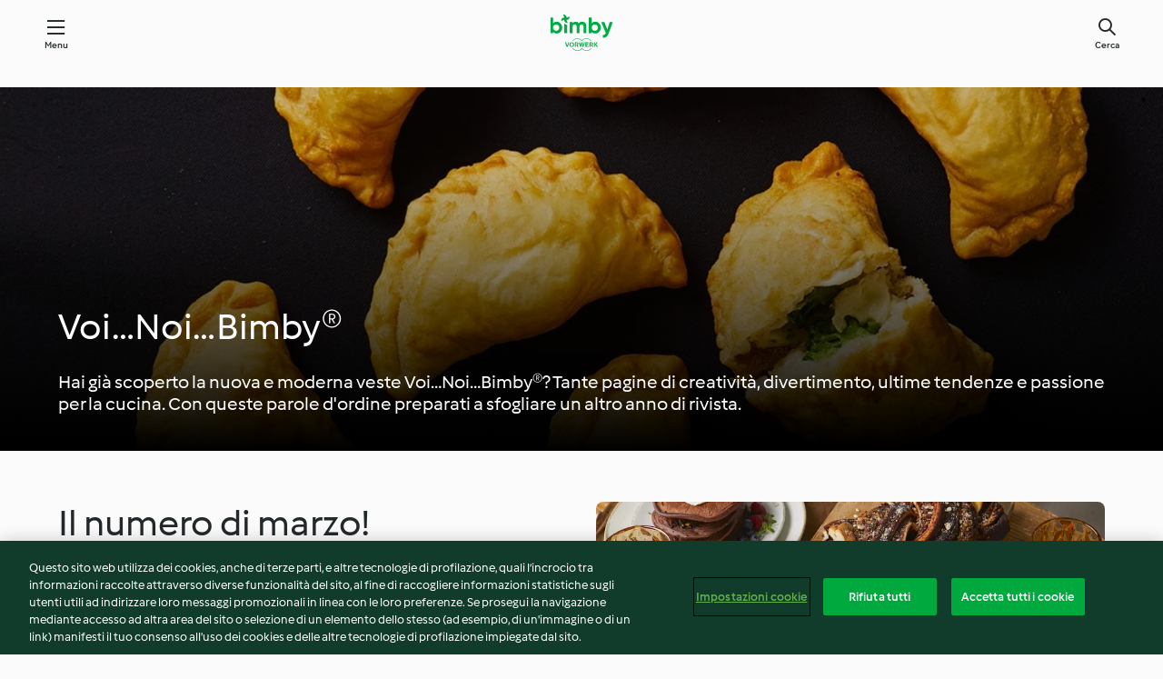

--- FILE ---
content_type: text/html; charset=utf-8
request_url: https://cookidoo.it/foundation/it-IT/pages/voi-noi-bimby-03-22
body_size: 10169
content:
<!DOCTYPE html>
<html lang="it-IT" class="cicd2-theme nci">

<head>
  <meta charset="utf-8">
  <meta name="viewport" content="width=device-width, initial-scale=1, shrink-to-fit=no">
  <meta name="description" content="È arrivato il numero di Marzo! Tante novità e ispirazioni per cucinare con Bimby®. Ricette esclusive, idee per la tua tavola, ultime notizie e trend dal mondo del Food.">
  <meta name="pageType" content="themeWorldPage">
  <link rel="preconnect" href="https://assets.tmecosys.com/" crossorigin="anonymous">
  <link rel="preconnect" href="https://patternlib-all.prod.external.eu-tm-prod.vorwerk-digital.com" crossorigin="anonymous">
  <link rel="icon" href="https://patternlib-all.prod.external.eu-tm-prod.vorwerk-digital.com/favicon-02a92602e0cf506ebd0186892a17fd82.ico">
  <meta property="og:url" content="https://cookidoo.it/foundation/it-IT/pages/voi-noi-bimby-03-22" />
  <meta property="og:title" content="Voi…Noi…Bimby® – Cookidoo® – la nostra piattaforma ufficiale di ricette per Bimby®" />
  <meta property="og:description" content="È arrivato il numero di Marzo! Tante novità e ispirazioni per cucinare con Bimby®. Ricette esclusive, idee per la tua tavola, ultime notizie e trend dal mondo del Food." />
  
  <meta property="og:image" content="https://assets.tmecosys.com/image/upload/t_web1440x480/cdn/contentful/3VyxZljt26zuRYpTgfQm1a/169e610498b75f9ee9ed77c37f5be381/panzerotti.jpg" />
  <title>Voi…Noi…Bimby® – Cookidoo® – la nostra piattaforma ufficiale di ricette per Bimby®</title>
  <link rel="stylesheet" href="https://patternlib-all.prod.external.eu-tm-prod.vorwerk-digital.com/pl-core-28.84.0-40ec629bea97c4ec3ddaa29931f0a7b6.css" />
  <link rel="stylesheet" href="https://patternlib-all.prod.external.eu-tm-prod.vorwerk-digital.com/pl-web-foundation-3.61.0-5660895863ae65af1298e0922c083241.css" />
      <link rel="stylesheet" href="https://patternlib-all.prod.external.eu-tm-prod.vorwerk-digital.com/cicd2-theme-28.84.0-5eba483bfbb03f3a99d1d6c8cc61c91f.css" />
      <link rel="stylesheet" href="https://patternlib-all.prod.external.eu-tm-prod.vorwerk-digital.com/pl-web-foundation-cicd2-theme-3.61.0-e8da9e5f2e2c111903c587a4caa8ca36.css" />
  <meta name="apple-itunes-app" content="app-id=714004506">
  <meta name="apple-mobile-web-app-title" content="Cookidoo®">
  <meta name="application-name" content="Cookidoo®">
  <link rel="apple-touch-icon" href="https://patternlib-all.prod.external.eu-tm-prod.vorwerk-digital.com/apple-touch-icon-98fdb97ba34494a0be68fdae8a32cf4e.png">
  <script>
    (function () {
      0 <= (document.cookie || "").indexOf("v-authenticated=")
        ? document.documentElement.classList.add("is-authenticated")
        : document.documentElement.classList.add("is-unauthenticated")
    })()
  </script>

  <!-- JSON-LD schema -->
    <script type="application/ld+json">
    {
      "@context": "http://schema.org",
      "@type": "Article",
      "datePublished": "2022-03-01T08:00:44.543Z",
      "dateModified": "2024-07-19T20:40:44.415Z",
      "inLanguage": "it-IT",
      "headline": "Voi…Noi…Bimby®",
      "image": "https://assets.tmecosys.com/image/upload/t_web1440x480/cdn/contentful/3VyxZljt26zuRYpTgfQm1a/169e610498b75f9ee9ed77c37f5be381/panzerotti.jpg",
      "author": {
        "@type": "Organization",
        "name": "Vorwerk International Strecker & Co.",
        "address": "Wolleraustrasse 11a 8807 Freienbach Switzerland",
        "url": "https://cookidoo.it"
      },
      "publisher": {
        "@type": "Organization",
        "name": "Vorwerk International Strecker & Co.",
        "address": "Wolleraustrasse 11a 8807 Freienbach Switzerland",
        "url": "https://cookidoo.it",
        "logo": {
          "@type": "ImageObject",
          "url": "https://patternlib-all.prod.external.eu-tm-prod.vorwerk-digital.com/logo_bimby-724beb27ef2d144cf51543ce34c73d51.png"
        }
      }
    }
    </script>
</head>

<body id="layout--default">
  <core-app-banner hidden>
    <span class="core-app-banner__close-btn" role="button"></span>
    <img src="https://patternlib-all.prod.external.eu-tm-prod.vorwerk-digital.com/app_icon-64798027edd3cced3f752d9b84e0cb3e.svg" class="core-app-banner__logo">
    <div class="core-app-banner__text">
      <p class="core-app-banner__name"> App Cookidoo ® Bimby ® Ufficiale</p>
      <a href="https://play.google.com/store/apps/details?id&#x3D;com.vorwerk.cookidoo&amp;hl&#x3D;it-IT" class="core-app-banner__link">Scarica</a>
    </div>
  </core-app-banner>
  <header class="page-header">
    <div class="page-header__content">
      <a class="logo page-header__home" href="/foundation/it-IT" aria-label="Link to the home page">
        <img class="logo" src="https://patternlib-all.prod.external.eu-tm-prod.vorwerk-digital.com/logo_bimby-432ced4ddfa63fafce356a72e218781a.svg" alt="thermomix logo">
      </a>
      <core-nav class="page-header__nav">
        <nav class="core-nav__nav" role="navigation">
          <button class="core-nav__trigger">Menu</button>
          <div class="core-nav__container">
            <ul class="core-nav__main-links authenticated-only">
                <li class="core-nav__item">
                  <a href="/foundation/it-IT/for-you" class="core-nav__link"
                  >Per Te</a>
                </li>
              <li class="core-nav__item">
                      <a href="/foundation/it-IT/explore" class="core-nav__link"
                          aria-current="page" aria-selected="true"
                      >Esplora</a>
              </li>
              <li class="core-nav__item">
                <a href="/organize/it-IT/my-recipes" class="core-nav__link">Le mie ricette</a>
              </li>
              <li class="core-nav__item">
                <a href="/planning/it-IT/my-week" class="core-nav__link">La mia settimana</a>
              </li>
              <li class="core-nav__item">
                <a href="/shopping/it-IT" class="core-nav__link">Lista della spesa</a>
              </li>
            </ul>
            <ul class="core-nav__main-links unauthenticated-only">
              <li class="core-nav__item">
                      <a href="/foundation/it-IT/explore" class="core-nav__link"
                          aria-current="page" aria-selected="true"
                      >Esplora</a>
              </li>
              <li class="core-nav__item">
                <a href="/foundation/it-IT/membership" class="core-nav__link"
                >Abbonamento</a>
              </li>
              <li class="core-nav__item">
                <a href="/foundation/it-IT/help" class="core-nav__link"
                >Aiuto</a>
              </li>
            </ul>
            <div role="separator" aria-orientation="vertical"
              class="core-nav__separator separator-vertical separator-vertical--silver-20 unauthenticated-only"></div>
              <ul class="core-nav__links unauthenticated-only">
                <li class="core-nav__item">
                  <a href="/ciam/register/start" class="core-nav__link page-header__sign-up page-header__icon">Registrati</a>
                </li>
                <li class="core-nav__item">
                  <a href="/profile/it-IT/login?redirectAfterLogin=%2Ffoundation%2Fit-IT%2Fpages%2Fvoi-noi-bimby-03-22" class="core-nav__link page-header__login page-header__icon">Accedi</a>
                </li>
              </ul>
              <core-user-profile class="authenticated-only">
                <core-dropdown-menu class="core-nav__dropdown core-nav__dropdown--profile" align="bottom-right">
                  <button class="core-dropdown-menu__trigger core-nav__dropdown-trigger">
                    <span class="core-nav__dropdown-trigger-icon" aria-hidden="true"></span>
                    <img class="core-nav__dropdown-trigger-picture" src alt>
                    <span class="core-dropdown-menu__trigger-text">
                      Profilo
                    </span>
                  </button>
                  <div class="core-dropdown-menu__content core-nav__dropdown-content">
                    <ul class="core-dropdown-list core-nav__dropdown-list">
                      <li class="core-community-profile__link">
                        <a href="/community/profile/it-IT"
                          class="core-dropdown-list__item core-nav__link core-nav__link--community authenticated-only">
                          <core-community-profile>
                            <span class="core-community-profile__icon" aria-hidden="true"></span>
                            <img class="core-community-profile__picture" src>
                            <div class="core-community-profile__heading-group">
                              <span class="core-community-profile__header">Profilo</span>
                              <span class="core-community-profile__subheader">Visualizza profilo</span>
                            </div>
                          </core-community-profile>
                        </a>
                      </li>
                      <li>
                        <a class="core-dropdown-list__item core-nav__link" href="/commerce/it-IT/membership">Profilo</a>
                      </li>
                      <li>
                        <a class="core-dropdown-list__item core-nav__link" href="/foundation/it-IT/help">Aiuto</a>
                      </li>
                      <li>
                        <a class="core-dropdown-list__item core-nav__link" href="/profile/logout">Esci</a>
                      </li>
                    </ul>
                  </div>
                </core-dropdown-menu>
              </core-user-profile>
          </div>
          <div role="separator" aria-orientation="vertical"
            class="core-nav__separator separator-vertical separator-vertical--silver-20"></div>
        </nav>
      </core-nav>
      <a class="page-header__search page-header__icon" href="/search/it-IT" aria-label="Search">Cerca</a>
    </div>
  </header>
  <core-user-info base="/profile/api/user" community-profile="/community/profile/it-IT" condition="html.is-authenticated"></core-user-info>
  <div class="l-main bg-white">

      

  <section
    class="wf-spacing-bottom"
    data-sp-context='{"@schema":"cms_source/2-0-1", "contentType":"themeWorldHeader", "entryId": "7G4zwhrbzglMRlO4UAn9cu", "entryName": "[IT] Voi..Noi..Bimby 03-22"}'
  >
    <wf-theme-world-header class="wf-theme-world-header--dark">
      
      <picture>
          <source
            media="(min-width: 1440px)"
            srcset="https://assets.tmecosys.com/image/upload/t_web1440x480/cdn/contentful/3VyxZljt26zuRYpTgfQm1a/169e610498b75f9ee9ed77c37f5be381/panzerotti.jpg 1440w, https://assets.tmecosys.com/image/upload/t_web1440x480_2x/cdn/contentful/3VyxZljt26zuRYpTgfQm1a/169e610498b75f9ee9ed77c37f5be381/panzerotti.jpg 2880w"
            sizes="100vw">
          <source
            media="(min-width: 768px)"
            srcset="https://assets.tmecosys.com/image/upload/t_web768x480/cdn/contentful/3VyxZljt26zuRYpTgfQm1a/169e610498b75f9ee9ed77c37f5be381/panzerotti.jpg 768w, https://assets.tmecosys.com/image/upload/t_web768x480_2x/cdn/contentful/3VyxZljt26zuRYpTgfQm1a/169e610498b75f9ee9ed77c37f5be381/panzerotti.jpg 1536w"
            sizes="100vw">
          <source
            media="(min-width: 0px)"
            srcset="https://assets.tmecosys.com/image/upload/t_web320x480/cdn/contentful/3VyxZljt26zuRYpTgfQm1a/169e610498b75f9ee9ed77c37f5be381/panzerotti.jpg 320w, https://assets.tmecosys.com/image/upload/t_web320x480_2x/cdn/contentful/3VyxZljt26zuRYpTgfQm1a/169e610498b75f9ee9ed77c37f5be381/panzerotti.jpg 640w"
            sizes="100vw">
        <img class="wf-theme-world-header__background" src="https://assets.tmecosys.com/image/upload/t_web1440x480/cdn/contentful/3VyxZljt26zuRYpTgfQm1a/169e610498b75f9ee9ed77c37f5be381/panzerotti.jpg" />
      </picture>
      <div class="wf-theme-world-header__content">
        <h1 class="wf-theme-world-header__headline">Voi…Noi…Bimby®</h1>
        <p class="wf-theme-world-header__text">Hai già scoperto la nuova e moderna veste Voi…Noi…Bimby®? Tante pagine di creatività, divertimento, ultime tendenze e passione per la cucina. Con queste parole d&#x27;ordine preparati a sfogliare un altro anno di rivista.</p>
      </div>
    </wf-theme-world-header>
  </section>
  <section
    class="wf-spacing-bottom"
    data-sp-context='{"@schema":"cms_source/2-0-1", "contentType":"richtext", "entryId": "5IF7SY3m6tqhoJqTtrdTAV", "entryName": "[IT] voi noi bimby 03/22"}'
  >
    <core-richtext>
      <div class="core-richtext__content">
        <div class="core-richtext__text ">
          <p><img src="[data-uri]" class="core-richtext__image--right" data-srcset="https://assets.tmecosys.com/image/upload/t_web640/cdn/contentful/uiQ3vjUgU733MG2ieuiJN/3197e7c0b04a5e095d9d4fbe8710d6b7/bagel_1.jpg 445w, https://assets.tmecosys.com/image/upload/t_web968/cdn/contentful/uiQ3vjUgU733MG2ieuiJN/3197e7c0b04a5e095d9d4fbe8710d6b7/bagel_1.jpg 768w, https://assets.tmecosys.com/image/upload/t_web1600/cdn/contentful/uiQ3vjUgU733MG2ieuiJN/3197e7c0b04a5e095d9d4fbe8710d6b7/bagel_1.jpg 1600w, https://assets.tmecosys.com/image/upload/t_web640_2x/cdn/contentful/uiQ3vjUgU733MG2ieuiJN/3197e7c0b04a5e095d9d4fbe8710d6b7/bagel_1.jpg 1280w, https://assets.tmecosys.com/image/upload/t_web968_2x/cdn/contentful/uiQ3vjUgU733MG2ieuiJN/3197e7c0b04a5e095d9d4fbe8710d6b7/bagel_1.jpg 1936w, https://assets.tmecosys.com/image/upload/t_web1600_2x/cdn/contentful/uiQ3vjUgU733MG2ieuiJN/3197e7c0b04a5e095d9d4fbe8710d6b7/bagel_1.jpg 3200w" data-sizes="(min-width: 1333px) 482px, (min-width: 992px) 584px, (min-width: 768px) 356px, 45vw" data-src="https://assets.tmecosys.com/image/upload/t_web640_2x/cdn/contentful/uiQ3vjUgU733MG2ieuiJN/3197e7c0b04a5e095d9d4fbe8710d6b7/bagel_1.jpg"><noscript><img src="https://assets.tmecosys.com/image/upload/t_web640_2x/cdn/contentful/uiQ3vjUgU733MG2ieuiJN/3197e7c0b04a5e095d9d4fbe8710d6b7/bagel_1.jpg" class="core-richtext__image--right"></noscript></p>
    <h1>Il numero di marzo!</h1>
    <p>A Marzo si festeggia: tutti in cucina, aiutati come sempre da Bimby®, per rendere omaggio alle donne con un gustoso Risotto mimosa e ai papà con le intramontabili Zeppole. E poi, il vostro Bimby® mette tanta cura anche nelle cose di ogni giorno: provate i sughi e i condimenti per tutta la settimana, troverete tanti consigli sui tipi di pasta con cui abbinarli. Scopri questo numero che !è un invito a vivere tanti momenti conviviali con chi amate e con il vostro Bimby®.  </p>
        </div>
      </div>
    </core-richtext>
    
  </section>
  <section
    class="wf-spacing-bottom"
    data-sp-context='{"@schema":"cms_source/2-0-1", "contentType":"recipeStripe", "entryId": "JSz5RBidtKO2BrrRmf1Ri", "entryName": "[IT] voi...Noi...Bimby 03/22"}'
  >
    <core-stripe class="core-stripe--modern" aria-labelledby="stripe-header" data-source="search" role="region"><h3 class="core-stripe__header" id="stripe-header">Le ricette di questo mese</h3><div class="core-stripe__content"><core-tile id="r756810" data-recipe-id="r756810" class><a class="link--alt link--no-external-icon" href="/recipes/recipe/it-IT/r756810" data-ga-event-label="r756810" data-ga-event-category="stripe" data-ga-event-action="recipe-click"><div class="core-tile__image-wrapper"><img class="core-tile__image" alt="Zeppole di San Giuseppe (TM6)" title="Zeppole di San Giuseppe (TM6)" src="https://assets.tmecosys.com/image/upload/t_web_shared_recipe_221x240/img/recipe/ras/Assets/17dc027196769851f7566ee57b43eeb4/Derivates/38e3d76348725621730ee512eae61036b204b540" srcset="https://assets.tmecosys.com/image/upload/t_web_shared_recipe_221x240/img/recipe/ras/Assets/17dc027196769851f7566ee57b43eeb4/Derivates/38e3d76348725621730ee512eae61036b204b540 221w, https://assets.tmecosys.com/image/upload/t_web_shared_recipe_221x240_1_5x/img/recipe/ras/Assets/17dc027196769851f7566ee57b43eeb4/Derivates/38e3d76348725621730ee512eae61036b204b540 331w, https://assets.tmecosys.com/image/upload/t_web_shared_recipe_221x240_2x/img/recipe/ras/Assets/17dc027196769851f7566ee57b43eeb4/Derivates/38e3d76348725621730ee512eae61036b204b540 442w" aria-label="Zeppole di San Giuseppe (TM6)" decoding="async"/></div><div class="core-tile__description-wrapper"><div class="core-tile__description"><core-ellipsis><p class="core-tile__description-text">Zeppole di San Giuseppe (TM6)</p></core-ellipsis></div><button class="core-tile__trigger authenticated-only context-menu-trigger" data-ga-event-ignore="true" aria-label="open context menu" type="button"></button></div></a><core-context-menu trigger-class="context-menu-trigger" class="translate-x-[0.5px]"><ul class="core-dropdown-list"><li><core-transclude href="/planning/it-IT/transclude/manage-cook-today/r756810" prevent-page-reload="true" on="context-menu-open" context="core-context-menu" data-ga-event-label="r756810" data-ga-event-category="stripe" data-ga-event-action="cook-today"></core-transclude></li><li><core-transclude href="/organize/it-IT/transclude/manage-bookmark/r756810" prevent-page-reload="true" on="context-menu-open" context="core-context-menu" data-ga-event-label="r756810" data-ga-event-category="stripe" data-ga-event-action="bookmark"></core-transclude></li><li><core-transclude href="/organize/it-IT/transclude/manage-custom-list/r756810" prevent-page-reload="true" on="context-menu-open" context="core-context-menu" data-ga-event-label="r756810" data-ga-event-category="stripe" data-ga-event-action="add-to-collection"></core-transclude></li><li><core-transclude href="/planning/it-IT/transclude/manage-add-to-myweek/r756810" prevent-page-reload="true" on="context-menu-open" context="core-context-menu" data-ga-event-label="r756810" data-ga-event-category="stripe" data-ga-event-action="add-to-weekly-planner"></core-transclude></li><li><core-transclude href="/shopping/it-IT/partial/add-to-shopping-list/r756810" prevent-page-reload="true" on="context-menu-open" context="core-context-menu" data-ga-event-label="r756810" data-ga-event-category="stripe" data-ga-event-action="add-to-shopping-list"></core-transclude></li><li><core-transclude href="/created-recipes/it-IT/partials/add-to-customer-recipes?recipeUrl=https%3A%2F%2Fcookidoo.it%2Frecipes%2Frecipe%2Fit-IT%2Fr756810" prevent-page-reload="true" on="context-menu-open" context="core-context-menu" data-ga-event-label="r756810" data-ga-event-category="stripe" data-ga-event-action="add-to-customer-recipes"></core-transclude></li><li data-error="401" data-redirect-param="redirectAfterLogin" class="display-none"><a href="/profile/it-IT/login?redirectAfterLogin=%2Ffoundation%2Fit-IT%2Fpages%2Fvoi-noi-bimby-03-22" class="core-dropdown-list__item"><span class="icon" aria-hidden="true">refresh</span>Aggiorna accesso</a></li></ul></core-context-menu></core-tile><core-tile id="r761403" data-recipe-id="r761403" class><a class="link--alt link--no-external-icon" href="/recipes/recipe/it-IT/r761403" data-ga-event-label="r761403" data-ga-event-category="stripe" data-ga-event-action="recipe-click"><div class="core-tile__image-wrapper"><img class="core-tile__image" alt="Petto di pollo e verdure insaporite" title="Petto di pollo e verdure insaporite" src="https://assets.tmecosys.com/image/upload/t_web_shared_recipe_221x240/img/recipe/ras/Assets/b403d4f51b135636fe456374fbefa71f/Derivates/77680b81dcca1c2b9535e0dc3cc9987bd3539b85" srcset="https://assets.tmecosys.com/image/upload/t_web_shared_recipe_221x240/img/recipe/ras/Assets/b403d4f51b135636fe456374fbefa71f/Derivates/77680b81dcca1c2b9535e0dc3cc9987bd3539b85 221w, https://assets.tmecosys.com/image/upload/t_web_shared_recipe_221x240_1_5x/img/recipe/ras/Assets/b403d4f51b135636fe456374fbefa71f/Derivates/77680b81dcca1c2b9535e0dc3cc9987bd3539b85 331w, https://assets.tmecosys.com/image/upload/t_web_shared_recipe_221x240_2x/img/recipe/ras/Assets/b403d4f51b135636fe456374fbefa71f/Derivates/77680b81dcca1c2b9535e0dc3cc9987bd3539b85 442w" aria-label="Petto di pollo e verdure insaporite" decoding="async"/></div><div class="core-tile__description-wrapper"><div class="core-tile__description"><core-ellipsis><p class="core-tile__description-text">Petto di pollo e verdure insaporite</p></core-ellipsis></div><button class="core-tile__trigger authenticated-only context-menu-trigger" data-ga-event-ignore="true" aria-label="open context menu" type="button"></button></div></a><core-context-menu trigger-class="context-menu-trigger" class="translate-x-[0.5px]"><ul class="core-dropdown-list"><li><core-transclude href="/planning/it-IT/transclude/manage-cook-today/r761403" prevent-page-reload="true" on="context-menu-open" context="core-context-menu" data-ga-event-label="r761403" data-ga-event-category="stripe" data-ga-event-action="cook-today"></core-transclude></li><li><core-transclude href="/organize/it-IT/transclude/manage-bookmark/r761403" prevent-page-reload="true" on="context-menu-open" context="core-context-menu" data-ga-event-label="r761403" data-ga-event-category="stripe" data-ga-event-action="bookmark"></core-transclude></li><li><core-transclude href="/organize/it-IT/transclude/manage-custom-list/r761403" prevent-page-reload="true" on="context-menu-open" context="core-context-menu" data-ga-event-label="r761403" data-ga-event-category="stripe" data-ga-event-action="add-to-collection"></core-transclude></li><li><core-transclude href="/planning/it-IT/transclude/manage-add-to-myweek/r761403" prevent-page-reload="true" on="context-menu-open" context="core-context-menu" data-ga-event-label="r761403" data-ga-event-category="stripe" data-ga-event-action="add-to-weekly-planner"></core-transclude></li><li><core-transclude href="/shopping/it-IT/partial/add-to-shopping-list/r761403" prevent-page-reload="true" on="context-menu-open" context="core-context-menu" data-ga-event-label="r761403" data-ga-event-category="stripe" data-ga-event-action="add-to-shopping-list"></core-transclude></li><li><core-transclude href="/created-recipes/it-IT/partials/add-to-customer-recipes?recipeUrl=https%3A%2F%2Fcookidoo.it%2Frecipes%2Frecipe%2Fit-IT%2Fr761403" prevent-page-reload="true" on="context-menu-open" context="core-context-menu" data-ga-event-label="r761403" data-ga-event-category="stripe" data-ga-event-action="add-to-customer-recipes"></core-transclude></li><li data-error="401" data-redirect-param="redirectAfterLogin" class="display-none"><a href="/profile/it-IT/login?redirectAfterLogin=%2Ffoundation%2Fit-IT%2Fpages%2Fvoi-noi-bimby-03-22" class="core-dropdown-list__item"><span class="icon" aria-hidden="true">refresh</span>Aggiorna accesso</a></li></ul></core-context-menu></core-tile><core-tile id="r759908" data-recipe-id="r759908" class><a class="link--alt link--no-external-icon" href="/recipes/recipe/it-IT/r759908" data-ga-event-label="r759908" data-ga-event-category="stripe" data-ga-event-action="recipe-click"><div class="core-tile__image-wrapper"><img class="core-tile__image" alt="Il tiramisù" title="Il tiramisù" src="https://assets.tmecosys.com/image/upload/t_web_shared_recipe_221x240/img/recipe/ras/Assets/ea02019e337886dccd2f08aa2e604ea4/Derivates/a834e2c20a3cfc949efc79713ee5f50acb2cde7e" srcset="https://assets.tmecosys.com/image/upload/t_web_shared_recipe_221x240/img/recipe/ras/Assets/ea02019e337886dccd2f08aa2e604ea4/Derivates/a834e2c20a3cfc949efc79713ee5f50acb2cde7e 221w, https://assets.tmecosys.com/image/upload/t_web_shared_recipe_221x240_1_5x/img/recipe/ras/Assets/ea02019e337886dccd2f08aa2e604ea4/Derivates/a834e2c20a3cfc949efc79713ee5f50acb2cde7e 331w, https://assets.tmecosys.com/image/upload/t_web_shared_recipe_221x240_2x/img/recipe/ras/Assets/ea02019e337886dccd2f08aa2e604ea4/Derivates/a834e2c20a3cfc949efc79713ee5f50acb2cde7e 442w" aria-label="Il tiramisù" decoding="async"/></div><div class="core-tile__description-wrapper"><div class="core-tile__description"><core-ellipsis><p class="core-tile__description-text">Il tiramisù</p></core-ellipsis></div><button class="core-tile__trigger authenticated-only context-menu-trigger" data-ga-event-ignore="true" aria-label="open context menu" type="button"></button></div></a><core-context-menu trigger-class="context-menu-trigger" class="translate-x-[0.5px]"><ul class="core-dropdown-list"><li><core-transclude href="/planning/it-IT/transclude/manage-cook-today/r759908" prevent-page-reload="true" on="context-menu-open" context="core-context-menu" data-ga-event-label="r759908" data-ga-event-category="stripe" data-ga-event-action="cook-today"></core-transclude></li><li><core-transclude href="/organize/it-IT/transclude/manage-bookmark/r759908" prevent-page-reload="true" on="context-menu-open" context="core-context-menu" data-ga-event-label="r759908" data-ga-event-category="stripe" data-ga-event-action="bookmark"></core-transclude></li><li><core-transclude href="/organize/it-IT/transclude/manage-custom-list/r759908" prevent-page-reload="true" on="context-menu-open" context="core-context-menu" data-ga-event-label="r759908" data-ga-event-category="stripe" data-ga-event-action="add-to-collection"></core-transclude></li><li><core-transclude href="/planning/it-IT/transclude/manage-add-to-myweek/r759908" prevent-page-reload="true" on="context-menu-open" context="core-context-menu" data-ga-event-label="r759908" data-ga-event-category="stripe" data-ga-event-action="add-to-weekly-planner"></core-transclude></li><li><core-transclude href="/shopping/it-IT/partial/add-to-shopping-list/r759908" prevent-page-reload="true" on="context-menu-open" context="core-context-menu" data-ga-event-label="r759908" data-ga-event-category="stripe" data-ga-event-action="add-to-shopping-list"></core-transclude></li><li><core-transclude href="/created-recipes/it-IT/partials/add-to-customer-recipes?recipeUrl=https%3A%2F%2Fcookidoo.it%2Frecipes%2Frecipe%2Fit-IT%2Fr759908" prevent-page-reload="true" on="context-menu-open" context="core-context-menu" data-ga-event-label="r759908" data-ga-event-category="stripe" data-ga-event-action="add-to-customer-recipes"></core-transclude></li><li data-error="401" data-redirect-param="redirectAfterLogin" class="display-none"><a href="/profile/it-IT/login?redirectAfterLogin=%2Ffoundation%2Fit-IT%2Fpages%2Fvoi-noi-bimby-03-22" class="core-dropdown-list__item"><span class="icon" aria-hidden="true">refresh</span>Aggiorna accesso</a></li></ul></core-context-menu></core-tile><core-tile id="r759956" data-recipe-id="r759956" class><a class="link--alt link--no-external-icon" href="/recipes/recipe/it-IT/r759956" data-ga-event-label="r759956" data-ga-event-category="stripe" data-ga-event-action="recipe-click"><div class="core-tile__image-wrapper"><img class="core-tile__image" alt="Gnocchi al ragù" title="Gnocchi al ragù" src="https://assets.tmecosys.com/image/upload/t_web_shared_recipe_221x240/img/recipe/ras/Assets/a434ca16f3a2fab3957a2e2681236c20/Derivates/3218957c8724d173ae60cd2ca18e19a2c6ed5736" srcset="https://assets.tmecosys.com/image/upload/t_web_shared_recipe_221x240/img/recipe/ras/Assets/a434ca16f3a2fab3957a2e2681236c20/Derivates/3218957c8724d173ae60cd2ca18e19a2c6ed5736 221w, https://assets.tmecosys.com/image/upload/t_web_shared_recipe_221x240_1_5x/img/recipe/ras/Assets/a434ca16f3a2fab3957a2e2681236c20/Derivates/3218957c8724d173ae60cd2ca18e19a2c6ed5736 331w, https://assets.tmecosys.com/image/upload/t_web_shared_recipe_221x240_2x/img/recipe/ras/Assets/a434ca16f3a2fab3957a2e2681236c20/Derivates/3218957c8724d173ae60cd2ca18e19a2c6ed5736 442w" aria-label="Gnocchi al ragù" decoding="async"/></div><div class="core-tile__description-wrapper"><div class="core-tile__description"><core-ellipsis><p class="core-tile__description-text">Gnocchi al ragù</p></core-ellipsis></div><button class="core-tile__trigger authenticated-only context-menu-trigger" data-ga-event-ignore="true" aria-label="open context menu" type="button"></button></div></a><core-context-menu trigger-class="context-menu-trigger" class="translate-x-[0.5px]"><ul class="core-dropdown-list"><li><core-transclude href="/planning/it-IT/transclude/manage-cook-today/r759956" prevent-page-reload="true" on="context-menu-open" context="core-context-menu" data-ga-event-label="r759956" data-ga-event-category="stripe" data-ga-event-action="cook-today"></core-transclude></li><li><core-transclude href="/organize/it-IT/transclude/manage-bookmark/r759956" prevent-page-reload="true" on="context-menu-open" context="core-context-menu" data-ga-event-label="r759956" data-ga-event-category="stripe" data-ga-event-action="bookmark"></core-transclude></li><li><core-transclude href="/organize/it-IT/transclude/manage-custom-list/r759956" prevent-page-reload="true" on="context-menu-open" context="core-context-menu" data-ga-event-label="r759956" data-ga-event-category="stripe" data-ga-event-action="add-to-collection"></core-transclude></li><li><core-transclude href="/planning/it-IT/transclude/manage-add-to-myweek/r759956" prevent-page-reload="true" on="context-menu-open" context="core-context-menu" data-ga-event-label="r759956" data-ga-event-category="stripe" data-ga-event-action="add-to-weekly-planner"></core-transclude></li><li><core-transclude href="/shopping/it-IT/partial/add-to-shopping-list/r759956" prevent-page-reload="true" on="context-menu-open" context="core-context-menu" data-ga-event-label="r759956" data-ga-event-category="stripe" data-ga-event-action="add-to-shopping-list"></core-transclude></li><li><core-transclude href="/created-recipes/it-IT/partials/add-to-customer-recipes?recipeUrl=https%3A%2F%2Fcookidoo.it%2Frecipes%2Frecipe%2Fit-IT%2Fr759956" prevent-page-reload="true" on="context-menu-open" context="core-context-menu" data-ga-event-label="r759956" data-ga-event-category="stripe" data-ga-event-action="add-to-customer-recipes"></core-transclude></li><li data-error="401" data-redirect-param="redirectAfterLogin" class="display-none"><a href="/profile/it-IT/login?redirectAfterLogin=%2Ffoundation%2Fit-IT%2Fpages%2Fvoi-noi-bimby-03-22" class="core-dropdown-list__item"><span class="icon" aria-hidden="true">refresh</span>Aggiorna accesso</a></li></ul></core-context-menu></core-tile></div></core-stripe>
  </section>
  <section
    class="wf-spacing-bottom"
    data-sp-context='{"@schema":"cms_source/2-0-1", "contentType":"splitTeaser", "entryId": "7v0GVTnPhIKcFoqdmhA8h0", "entryName": "[IT] voi noi bimby 03-22"}'
  >
    
    <wf-split-teaser>
          <div class="wf-split-teaser__panel wf-split-teaser__panel-left wf-split-teaser__panel-image">
                  <img class="wf-split-teaser__image"  
                
                    data-srcset="https://assets.tmecosys.com/image/upload/t_web320x320/cdn/contentful/2Z5o93ccpUbpzGgLxyG7O5/95c63408673d8dd6173a5e3572fc051d/Creme_brul___yuzu_e_vaniglia2.jpg 320w, https://assets.tmecosys.com/image/upload/t_web768x400/cdn/contentful/2Z5o93ccpUbpzGgLxyG7O5/95c63408673d8dd6173a5e3572fc051d/Creme_brul___yuzu_e_vaniglia2.jpg 768w, https://assets.tmecosys.com/image/upload/t_web720x720/cdn/contentful/2Z5o93ccpUbpzGgLxyG7O5/95c63408673d8dd6173a5e3572fc051d/Creme_brul___yuzu_e_vaniglia2.jpg 720w, https://assets.tmecosys.com/image/upload/t_web320x320_2x/cdn/contentful/2Z5o93ccpUbpzGgLxyG7O5/95c63408673d8dd6173a5e3572fc051d/Creme_brul___yuzu_e_vaniglia2.jpg 640w, https://assets.tmecosys.com/image/upload/t_web768x400_2x/cdn/contentful/2Z5o93ccpUbpzGgLxyG7O5/95c63408673d8dd6173a5e3572fc051d/Creme_brul___yuzu_e_vaniglia2.jpg 1536w, https://assets.tmecosys.com/image/upload/t_web720x720_2x/cdn/contentful/2Z5o93ccpUbpzGgLxyG7O5/95c63408673d8dd6173a5e3572fc051d/Creme_brul___yuzu_e_vaniglia2.jpg 1440w"
                    data-sizes="(min-width: 1333px) 50vw, 100vw"
                    data-src="https://assets.tmecosys.com/image/upload/t_web720x720/cdn/contentful/2Z5o93ccpUbpzGgLxyG7O5/95c63408673d8dd6173a5e3572fc051d/Creme_brul___yuzu_e_vaniglia2.jpg"
                    >
                  <noscript>
                    <img class="wf-split-teaser__image"  
                 src="https://assets.tmecosys.com/image/upload/t_web720x720/cdn/contentful/2Z5o93ccpUbpzGgLxyG7O5/95c63408673d8dd6173a5e3572fc051d/Creme_brul___yuzu_e_vaniglia2.jpg">
                  </noscript>
          </div>
          <div
            class="wf-split-teaser__panel wf-split-teaser__panel-right"
            data-color-preset="subtleBrown" >
            <div class="wf-split-teaser__panel-content">
              <h3 class="wf-split-teaser__title">Le rubriche in esclusiva per gli abbonati</h3>
              <p class="wf-split-teaser__subtitle"> </p>
              <p class="wf-split-teaser__description">Come per ogni edizione della rivista, anche le ricette di marzo saranno pubblicate su Cookidoo® per essere realizzate in Modalità Guidata con TM5 o TM6, raccolte tutte insieme in un’unica collection e con la stessa copertina del numero. Alcune ricette realizzate per Voi...Noi...Bimby®, come quelle sulle ultime tendenze e per i più piccoli, rimangono in esclusiva per il lettori della rivista.</p>
          
            </div>
          </div></wf-split-teaser>
  </section>
  <section
    class="wf-spacing-bottom"
    data-sp-context='{"@schema":"cms_source/2-0-1", "contentType":"collectionStripe", "entryId": "2GTPpYZSYP68Aao0wTQKpK", "entryName": "[IT] voi noi bimby 03/22"}'
  >
        <core-stripe
          class="core-stripe--modern"
          aria-labelledby="stripe-header-4" role="region">
          <h3 class="core-stripe__header" id="stripe-header-4">Le collection della rivista</h3>
          <div class="core-stripe__content">
            <core-tile class="core-tile--collection" published-at="Sun Mar 20 2022 08:40:20 GMT+0000 (Coordinated Universal Time)" data-collection-id="col441505"><a class="link--alt" href="/collection/it-IT/p/col441505"><div class="core-tile__image-wrapper">
        <img
          class="core-tile__image"
          alt="Voi...Noi...Bimby® - Marzo 2022"
          title="Voi...Noi...Bimby® - Marzo 2022"
          src="https://assets.tmecosys.com/image/upload/t_web_shared_recipe_221x240/img/collection/ras/Assets/ead83e4ea581dc513b8fb2b6379252fc/Derivates/97db489b767f7add0e5847891fbdd7ccd88d4c97"
          sizes="(min-width: 1333px) 276px,(min-width: 1024px) 286px,(min-width: 768px) 220px, 224px"
          decoding="async"
          srcset="https://assets.tmecosys.com/image/upload/t_web_shared_recipe_221x240/img/collection/ras/Assets/ead83e4ea581dc513b8fb2b6379252fc/Derivates/97db489b767f7add0e5847891fbdd7ccd88d4c97 221w, https://assets.tmecosys.com/image/upload/t_web_shared_recipe_221x240_1_5x/img/collection/ras/Assets/ead83e4ea581dc513b8fb2b6379252fc/Derivates/97db489b767f7add0e5847891fbdd7ccd88d4c97 331w, https://assets.tmecosys.com/image/upload/t_web_shared_recipe_221x240_2x/img/collection/ras/Assets/ead83e4ea581dc513b8fb2b6379252fc/Derivates/97db489b767f7add0e5847891fbdd7ccd88d4c97 442w"
        />
      </div><div class="core-tile__description-wrapper"><div class="core-tile__description"><core-ellipsis><p class="core-tile__description-text">Voi...Noi...Bimby® - Marzo 2022</p></core-ellipsis></div></div></a></core-tile><core-tile class="core-tile--collection" published-at="Sat Feb 19 2022 14:46:48 GMT+0000 (Coordinated Universal Time)" data-collection-id="col441504"><a class="link--alt" href="/collection/it-IT/p/col441504"><div class="core-tile__image-wrapper">
        <img
          class="core-tile__image"
          alt="Voi...Noi...Bimby® - Febbraio 2022"
          title="Voi...Noi...Bimby® - Febbraio 2022"
          src="https://assets.tmecosys.com/image/upload/t_web_shared_recipe_221x240/img/collection/ras/Assets/033db2c753e0a72b47799c28b4790331/Derivates/848698d3ed67477d718ed03180e9d269f640e067"
          sizes="(min-width: 1333px) 276px,(min-width: 1024px) 286px,(min-width: 768px) 220px, 224px"
          decoding="async"
          srcset="https://assets.tmecosys.com/image/upload/t_web_shared_recipe_221x240/img/collection/ras/Assets/033db2c753e0a72b47799c28b4790331/Derivates/848698d3ed67477d718ed03180e9d269f640e067 221w, https://assets.tmecosys.com/image/upload/t_web_shared_recipe_221x240_1_5x/img/collection/ras/Assets/033db2c753e0a72b47799c28b4790331/Derivates/848698d3ed67477d718ed03180e9d269f640e067 331w, https://assets.tmecosys.com/image/upload/t_web_shared_recipe_221x240_2x/img/collection/ras/Assets/033db2c753e0a72b47799c28b4790331/Derivates/848698d3ed67477d718ed03180e9d269f640e067 442w"
        />
      </div><div class="core-tile__description-wrapper"><div class="core-tile__description"><core-ellipsis><p class="core-tile__description-text">Voi...Noi...Bimby® - Febbraio 2022</p></core-ellipsis></div></div></a></core-tile><core-tile class="core-tile--collection" published-at="Thu Jan 20 2022 09:34:38 GMT+0000 (Coordinated Universal Time)" data-collection-id="col441500"><a class="link--alt" href="/collection/it-IT/p/col441500"><div class="core-tile__image-wrapper">
        <img
          class="core-tile__image"
          alt="Voi...Noi...Bimby® - Gennaio 2022"
          title="Voi...Noi...Bimby® - Gennaio 2022"
          src="https://assets.tmecosys.com/image/upload/t_web_shared_recipe_221x240/img/collection/ras/Assets/722d4b1e60748a963f7c437e17971438/Derivates/0b176080be7bb4284aa23cd83e8d63f58b02a383"
          sizes="(min-width: 1333px) 276px,(min-width: 1024px) 286px,(min-width: 768px) 220px, 224px"
          decoding="async"
          srcset="https://assets.tmecosys.com/image/upload/t_web_shared_recipe_221x240/img/collection/ras/Assets/722d4b1e60748a963f7c437e17971438/Derivates/0b176080be7bb4284aa23cd83e8d63f58b02a383 221w, https://assets.tmecosys.com/image/upload/t_web_shared_recipe_221x240_1_5x/img/collection/ras/Assets/722d4b1e60748a963f7c437e17971438/Derivates/0b176080be7bb4284aa23cd83e8d63f58b02a383 331w, https://assets.tmecosys.com/image/upload/t_web_shared_recipe_221x240_2x/img/collection/ras/Assets/722d4b1e60748a963f7c437e17971438/Derivates/0b176080be7bb4284aa23cd83e8d63f58b02a383 442w"
        />
      </div><div class="core-tile__description-wrapper"><div class="core-tile__description"><core-ellipsis><p class="core-tile__description-text">Voi...Noi...Bimby® - Gennaio 2022</p></core-ellipsis></div></div></a></core-tile><core-tile class="core-tile--collection" published-at="Wed Dec 01 2021 16:16:00 GMT+0000 (Coordinated Universal Time)" data-collection-id="col441494"><a class="link--alt" href="/collection/it-IT/p/col441494"><div class="core-tile__image-wrapper">
        <img
          class="core-tile__image"
          alt="Voi...Noi...Bimby® - Dicembre 2021"
          title="Voi...Noi...Bimby® - Dicembre 2021"
          src="https://assets.tmecosys.com/image/upload/t_web_shared_recipe_221x240/img/collection/ras/Assets/1061c581c8311f7bfb937a8e8b1ecb23/Derivates/773e28fb30d7563d791e6414e76f02b2ee5f3d29"
          sizes="(min-width: 1333px) 276px,(min-width: 1024px) 286px,(min-width: 768px) 220px, 224px"
          decoding="async"
          srcset="https://assets.tmecosys.com/image/upload/t_web_shared_recipe_221x240/img/collection/ras/Assets/1061c581c8311f7bfb937a8e8b1ecb23/Derivates/773e28fb30d7563d791e6414e76f02b2ee5f3d29 221w, https://assets.tmecosys.com/image/upload/t_web_shared_recipe_221x240_1_5x/img/collection/ras/Assets/1061c581c8311f7bfb937a8e8b1ecb23/Derivates/773e28fb30d7563d791e6414e76f02b2ee5f3d29 331w, https://assets.tmecosys.com/image/upload/t_web_shared_recipe_221x240_2x/img/collection/ras/Assets/1061c581c8311f7bfb937a8e8b1ecb23/Derivates/773e28fb30d7563d791e6414e76f02b2ee5f3d29 442w"
        />
      </div><div class="core-tile__description-wrapper"><div class="core-tile__description"><core-ellipsis><p class="core-tile__description-text">Voi...Noi...Bimby® - Dicembre 2021</p></core-ellipsis></div></div></a></core-tile>
          </div>
        </core-stripe>
  </section>
  <section
    class="wf-spacing-bottom"
    data-sp-context='{"@schema":"cms_source/2-0-1", "contentType":"richtext", "entryId": "2g5ocaVF0NzPLCM2dsvZoK", "entryName": "[IT] voi noi bimby 03/22"}'
  >
    <core-richtext>
      <div class="core-richtext__content">
        <div class="core-richtext__text ">
          <h1>In questo numero…</h1>
    <p>scopri i muffin al vapore delle nostre Community Star! Il segreto della loro bontà
    sono le cocottine in ceramica da abbinare al Varoma, ideali per tortini e sformati
    monoporzione ma anche per deliziosi muffin e mini-cheesecake. Lasciati ispirare dalle tante altre idee che puoi trovare su Cookidoo®.</p>
        </div>
      </div>
    </core-richtext>
    
  </section>
  <section
    class="wf-spacing-bottom"
    data-sp-context='{"@schema":"cms_source/2-0-1", "contentType":"collectionStripe", "entryId": "5RUvmVM4jdq6ZERWTaSiZN", "entryName": "[IT] voi noi bimby 03/22"}'
  >
        <core-stripe
          class="core-stripe--modern"
          aria-labelledby="stripe-header-6" role="region">
          <h3 class="core-stripe__header" id="stripe-header-6">Muffin in coccottina</h3>
          <div class="core-stripe__content">
            <core-tile class="core-tile--collection" published-at="Thu Oct 28 2021 08:55:00 GMT+0000 (Coordinated Universal Time)" data-collection-id="col437008"><a class="link--alt" href="/collection/it-IT/p/col437008"><div class="core-tile__image-wrapper">
        <img
          class="core-tile__image"
          alt="Soffici dolcezze"
          title="Soffici dolcezze"
          src="https://assets.tmecosys.com/image/upload/t_web_shared_recipe_221x240/img/collection/ras/Assets/39f82638a1dfce5dcb7b604c5bfd35fb/Derivates/c8114f524b5daee072414e4ae5dc2f3e944727ac"
          sizes="(min-width: 1333px) 276px,(min-width: 1024px) 286px,(min-width: 768px) 220px, 224px"
          decoding="async"
          srcset="https://assets.tmecosys.com/image/upload/t_web_shared_recipe_221x240/img/collection/ras/Assets/39f82638a1dfce5dcb7b604c5bfd35fb/Derivates/c8114f524b5daee072414e4ae5dc2f3e944727ac 221w, https://assets.tmecosys.com/image/upload/t_web_shared_recipe_221x240_1_5x/img/collection/ras/Assets/39f82638a1dfce5dcb7b604c5bfd35fb/Derivates/c8114f524b5daee072414e4ae5dc2f3e944727ac 331w, https://assets.tmecosys.com/image/upload/t_web_shared_recipe_221x240_2x/img/collection/ras/Assets/39f82638a1dfce5dcb7b604c5bfd35fb/Derivates/c8114f524b5daee072414e4ae5dc2f3e944727ac 442w"
        />
      </div><div class="core-tile__description-wrapper"><div class="core-tile__description"><core-ellipsis><p class="core-tile__description-text">Soffici dolcezze</p></core-ellipsis></div></div></a></core-tile>
          </div>
        </core-stripe>
  </section>
  <section
    
    data-sp-context='{"@schema":"cms_source/2-0-1", "contentType":"splitTeaser", "entryId": "1J64dEambp0KHUsoANksPX", "entryName": "[IT] voi noi bimby 2-06/20"}'
  >
    
    <wf-split-teaser>
          <div
            class="wf-split-teaser__panel wf-split-teaser__panel-left"
            data-color-preset="blue" >
            <div class="wf-split-teaser__panel-content">
              <h3 class="wf-split-teaser__title">L&#x27;abbonamento alla rivista</h3>
              <p class="wf-split-teaser__subtitle"> </p>
              <p class="wf-split-teaser__description">Con una tiratura media di oltre 100.000 copie, la rivista può essere tua in abbonamento sia in versione cartacea che digitale. Voi...Noi..Bimby® in edizione digitale, ti offre un’esperienza di lettura ancora più interattiva grazie all’App dedicata.
          Con l’acquisto di Bimby® è compreso l’abbonamento alla rivista cartacea e digitale per un anno, rinnovabile alla scadenza.
          Per abbonarsi e assicurarsi un anno di aggiornamenti visita il sito dedicato.</p>
          
                <a href="https://voinoibimby.abbonamenti.it/?utm_source=cookidoo&utm_medium=referal&utm_campaign=accessories"
                   target="_blank" rel="noopener noreferrer"
                   class="button button--outline-tertiary"
                   data-sp-event='{"@schema":"inspire_content_cta/2-0-0", "label":"Abbonati ora"}'
                >Abbonati ora</a>
            </div>
          </div>      <div class="wf-split-teaser__panel wf-split-teaser__panel-right wf-split-teaser__panel-image">
                  <img class="wf-split-teaser__image"  
                
                    data-srcset="https://assets.tmecosys.com/image/upload/t_web320x320/cdn/contentful/2Es5lop1CWXHUo3QenzZX4/4632ea9624f7415b12f219a6b7afed2e/image_SLIDE_Dolci-HQ_JPG__1_.jpg 320w, https://assets.tmecosys.com/image/upload/t_web768x400/cdn/contentful/2Es5lop1CWXHUo3QenzZX4/4632ea9624f7415b12f219a6b7afed2e/image_SLIDE_Dolci-HQ_JPG__1_.jpg 768w, https://assets.tmecosys.com/image/upload/t_web720x720/cdn/contentful/2Es5lop1CWXHUo3QenzZX4/4632ea9624f7415b12f219a6b7afed2e/image_SLIDE_Dolci-HQ_JPG__1_.jpg 720w, https://assets.tmecosys.com/image/upload/t_web320x320_2x/cdn/contentful/2Es5lop1CWXHUo3QenzZX4/4632ea9624f7415b12f219a6b7afed2e/image_SLIDE_Dolci-HQ_JPG__1_.jpg 640w, https://assets.tmecosys.com/image/upload/t_web768x400_2x/cdn/contentful/2Es5lop1CWXHUo3QenzZX4/4632ea9624f7415b12f219a6b7afed2e/image_SLIDE_Dolci-HQ_JPG__1_.jpg 1536w, https://assets.tmecosys.com/image/upload/t_web720x720_2x/cdn/contentful/2Es5lop1CWXHUo3QenzZX4/4632ea9624f7415b12f219a6b7afed2e/image_SLIDE_Dolci-HQ_JPG__1_.jpg 1440w"
                    data-sizes="(min-width: 1333px) 50vw, 100vw"
                    data-src="https://assets.tmecosys.com/image/upload/t_web720x720/cdn/contentful/2Es5lop1CWXHUo3QenzZX4/4632ea9624f7415b12f219a6b7afed2e/image_SLIDE_Dolci-HQ_JPG__1_.jpg"
                    >
                  <noscript>
                    <img class="wf-split-teaser__image"  
                 src="https://assets.tmecosys.com/image/upload/t_web720x720/cdn/contentful/2Es5lop1CWXHUo3QenzZX4/4632ea9624f7415b12f219a6b7afed2e/image_SLIDE_Dolci-HQ_JPG__1_.jpg">
                  </noscript>
          </div>
    </wf-split-teaser>
  </section>
  <section
    class="wf-spacing-bottom"
    data-sp-context='{"@schema":"cms_source/2-0-1", "contentType":"tagCloud", "entryId": "7kcmD862be1XU6x0bgT8dY", "entryName": "[IT] voi noi bimby 03/22"}'
  >
    <wf-tag-cloud >
      <div class="wf-tag-cloud__content">
        <h3 class="wf-tag-cloud__title">In questo mese</h3>
        <core-tags-wrapper aria-expanded="false">
          <div class="core-tags-wrapper__wrapper">
            <div class="core-tags-wrapper__tags-container">
              <a href="/collection/it-IT/p/VrkCollection-it-000001367349"
                
                class="core-tags-wrapper__tag">Festa del papà</a>
              <a href="/collection/it-IT/p/VrkCollection-it-000001382252"
                
                class="core-tags-wrapper__tag">Festa della donna</a>
              <a href="/search/it-IT?context=recipes&countries=it&query=carciofi"
                
                class="core-tags-wrapper__tag">Carciofi</a>
              <a href="/search/it-IT?context=recipes&countries=it&query=kiwi&page=0"
                
                class="core-tags-wrapper__tag">Kiwi</a>
              <a href="/search/it-IT?context=recipes&countries=it&query=pere"
                
                class="core-tags-wrapper__tag">Pere</a>
            </div>
          </div>
          <a class="link--subsequent core-tags-wrapper__link--collapse" aria-label="Nascondi dettagli">Nascondi dettagli</a>
          <a class="link--subsequent core-tags-wrapper__link--expand" aria-label="Mostra dettagli">Mostra dettagli</a>
        </core-tags-wrapper>
      </div>
    </wf-tag-cloud>
  </section>



  </div>


      <core-video-player script-url="https://patternlib-all.prod.external.eu-tm-prod.vorwerk-digital.com/video-player-28.84.0-b75262c4395895a1e6a999d635544a0b.js" styles-url="https://patternlib-all.prod.external.eu-tm-prod.vorwerk-digital.com/video-player-28.84.0-066157de3399de3306e525d717007056.css" cloud-name="vorwerk-eu" hostname="assets.tmecosys.com" source-types="dash,hls,mp4" hidden>
        <div class="core-video-player__wrapper">
          <div class="core-video-player__content">
            <video controls allowfullscreen="true" controlsList="nodownload">
            </video>
            <span class="core-video-player__close" aria-hidden="true"></span>
          </div>
        </div>
      </core-video-player>
  <core-lazy-loading></core-lazy-loading>
  <core-toast></core-toast>
  
  
  <core-footer lang="it-IT">
    <footer class="core-footer__content">
          <div class="footer-copyright">
            <span class="core-footer__copyright">&#xA9; Copyright 2026</span>
          </div>
          <nav>
            <ul class="core-footer__links">
              <li class="authenticated-only">
                <a class="core-footer__link link--alt" href="/consent/web/customers/it-IT/documents/TOS">
                  Termini del servizio
                </a>
              </li>
              <li class="authenticated-only">
                <a class="core-footer__link link--alt" href="/consent/web/customers/it-IT/documents/PRIVACY">
                  Informativa sulla privacy
                </a>
              </li>
              <li class="unauthenticated-only">
                <a class="core-footer__link link--alt" href="/consent/web/documents/it-IT/latest/tos">
                  Termini del servizio
                </a>
              </li>
              <li class="unauthenticated-only">
                <a class="core-footer__link link--alt" href="/consent/web/documents/it-IT/latest/privacy">
                  Informativa sulla privacy
                </a>
              </li>
              <li>
                <a class="core-footer__link link--alt" href="/foundation/it-IT/disclaimer">Avvertenze generali</a>
              </li>
              <li>
                <a class="core-footer__link link--alt" href="/foundation/it-IT/imprint">Note legali</a>
              </li>
              <li>
                <a class="core-footer__link link--alt" href="/foundation/it-IT/cookie-policy">Cookie</a>
              </li>
                <li>
                  <wf-fetch-modal
                    href="/foundation/it-IT/partials/footer-modal-report-content?page=foundation/dsa"
                    selector="wf-report-content-modal"
                  >
                    <a class="core-footer__link link--alt" href="javascript:void(0)">
                      Contenuto del rapporto
                    </a>
                  </wf-fetch-modal>
                </li>
                <li>
                  <a class="core-footer__link link--alt" href="/foundation/it-IT/european-accessibility-act">
                    Dichiarazione di accessibilità
                  </a>
                </li>
            </ul>
          </nav>
        <core-fetch-modal
          href="/foundation/it-IT/partials/footer-modal?page=%2Ffoundation%2F%7Blang%7D%2Fpages%2Fvoi-noi-bimby-03-22">
        <button class="core-footer__language-btn" aria-label="change language">
          <span class="icon" aria-hidden="true">language</span>
          <span class="core-footer__current-lang">Italiano</span>
          <core-loader class="core-loader--dots"></core-loader>
        </button>
        </core-fetch-modal>
    </footer>
  </core-footer>
  
    <script
      src="https://cdn.cookielaw.org/scripttemplates/otSDKStub.js"
      type="text/javascript"
      charset="UTF-8"
      data-domain-script="71baaa9b-7f3d-4606-a7e3-c98c4d842841"
      data-document-language="true">
    </script>
    <script>
      function OptanonWrapper() {
        window.dispatchEvent(new CustomEvent('consentChange', { detail: { onetrustActiveGroups: window.OnetrustActiveGroups } }))
      }
    </script>
  <script src="https://patternlib-all.prod.external.eu-tm-prod.vorwerk-digital.com/pl-web-foundation-footer-3.61.0-3a2f59d3959119eb6a172fd71171908b.js" crossorigin="anonymous"></script>
  <link rel="stylesheet" href="https://patternlib-all.prod.external.eu-tm-prod.vorwerk-digital.com/pl-web-foundation-footer-3.61.0-7eeea7600f85cb74e2c24554e4440bb5.css" />
  <core-tos-privacy-update
    update-url="/consent/web/customers/it-IT/consent-update-flow"
    button-text="Accetto"
    default-headline="La nostra Informativa sulla privacy o i nostri Termini del servizio sono cambiati."
    autoload-condition="html.is-authenticated"
  ></core-tos-privacy-update>
  <core-feedback 
    url-api="/commerce/api/subscriptions/churn-feedback"
    url-modal="/commerce/it-IT/subscriptions/churn-feedback"
    url-api-skip="/commerce/api/subscriptions/churn-feedback/skip"
    message-success="Il tuo feedback è stato inviato. Grazie mille!"
    message-error="Si è verificato un errore, non è stato possibile inviare il tuo feedback. Riprova."
    call-on-init="true">
  </core-feedback>
    <!-- Snowplow starts plowing -->
    <meta name="xRequestMarket" content="it">
    <meta name="marketCode" content="it">
    <meta name="snowplowConnector" content="https://c.cookidoo.it">
    <meta name="snowplowAppId" content="cookidoo">
    
    <script type="text/javascript">
      window.addEventListener("consentChange", function(e) {
        const oneTrustGroups = window.OnetrustActiveGroups
        const userGivesConsent = oneTrustGroups.includes('C0002')
        if (!userGivesConsent) {
          if (!window.snowplow) return
          window.snowplow('disableButtonClickTracking');
          window.snowplow('disableActivityTracking');
          window.snowplow('disableActivityTrackingCallback');
          window.snowplow('flushBuffer');
          window.snowplow('clearUserData');
          window.snowplow = undefined
          return
        }
    
    
        ;(function(p,l,o,w,i,n,g){if(!p[i]){p.GlobalSnowplowNamespace=p.GlobalSnowplowNamespace||[]; p.GlobalSnowplowNamespace.push(i);p[i]=function(){(p[i].q=p[i].q||[]).push(arguments) };p[i].q=p[i].q||[];n=l.createElement(o);g=l.getElementsByTagName(o)[0];n.async=1; n.src=w;g.parentNode.insertBefore(n,g)}}(window,document,"script",'/foundation/assets/qdyrnotslk.js',"snowplow"));
    
        const devMode = localStorage.getItem('snowplowDebug') === 'true'
        window.snowplow('newTracker', 'sp1', 'https://c.cookidoo.it', {
          appId: 'cookidoo',
          ...(devMode ? {
            eventMethod: 'get',
            credentials: 'omit',
          } : {}),
          discoverRootDomain: true,
          cookieSameSite: 'Lax',
          contexts: {
            session: true,
            performanceTiming: true,
          },
          plugins: []
        });
    
        if (window.snowplowReady) {
          window.snowplowResolve && window.snowplowResolve()
          return
        }
        window.snowplowReady = new Promise(r => r())
      })
    </script>
  
  
  <style scoped>
    @media only screen and (min-width: 1333px) {
      .footer-copyright {
        margin-bottom: 1.5rem;
        margin-top: -1.5rem;
      }
    }
  </style>
  <script src="https://patternlib-all.prod.external.eu-tm-prod.vorwerk-digital.com/pl-core-28.84.0-c21dc8aac6c92190db5b4640a7cf506e.js" crossorigin="anonymous"></script>
  <script src="https://patternlib-all.prod.external.eu-tm-prod.vorwerk-digital.com/pl-web-foundation-3.61.0-89cd02acf182c3e9aa4dcee54068bf15.js" crossorigin="anonymous"></script>
  
      <script src="https://patternlib-all.prod.external.eu-tm-prod.vorwerk-digital.com/cicd2-theme-28.84.0-204cc4f5230e2c39f99112e887ceb427.js" crossorigin="anonymous"></script>
  
  
</body>

</html>


--- FILE ---
content_type: text/css
request_url: https://patternlib-all.prod.external.eu-tm-prod.vorwerk-digital.com/pl-web-foundation-3.61.0-5660895863ae65af1298e0922c083241.css
body_size: 12379
content:
:root{--pl-web-foundation-rice-white:#f5f3eb}core-video-tile a[href]:after{display:none}.wf-spacing-bottom{margin-bottom:2.5rem}@media only screen and (min-width:768px){.wf-spacing-bottom{margin-bottom:3.5rem}}wf-article-tile{background:var(--plcore-white);border-radius:4px;box-shadow:var(--plcore-shadow-1);display:block;height:28.125rem;position:relative}wf-article-tile a{border-bottom:0;display:flex;flex-direction:column;height:100%;line-height:0;pointer-events:none;width:100%}wf-article-tile a:hover{border-bottom:0}wf-article-tile a:after{content:none}.wf-article-tile__image{font-family:"object-fit: cover;";height:100%;-o-object-fit:cover;object-fit:cover;width:100%}.wf-article-tile__description-wrapper{display:flex;flex-direction:column;flex-grow:1;padding:2rem 3.5rem}.wf-article-tile__subline{color:var(--plcore-black);font-size:.75rem;line-height:1.125rem}.wf-article-tile__title{color:var(--plcore-dark-green);font-size:1.5rem;font-weight:var(--plcore-bold-font-weight);letter-spacing:.2px;line-height:2rem;margin-top:.5rem}.wf-article-tile__title-ellipsis{flex-grow:1}.wf-article-tile__description{color:var(--plcore-dark-green);font-size:1rem;letter-spacing:.2px;line-height:1.5rem;margin-top:1rem}.wf-article-tile__description-ellipsis,.wf-article-tile__title-ellipsis{word-wrap:break-word;overflow-wrap:break-word}.wf-article-tile__description-button{align-self:flex-start;bottom:2.5rem;pointer-events:auto;position:absolute}@media only screen and (min-width:768px){wf-article-tile{height:38.125rem}}@media only screen and (min-width:1333px){wf-article-tile{height:45.5rem}.wf-article-tile__title-ellipsis{flex-grow:0}.wf-article-tile__description-ellipsis{flex-grow:1}}.wf-category-page-header__description,.wf-category-page-header__headline{margin-left:5%;margin-right:5%}body.touch-dev .wf-category-page-header__description,body.touch-dev .wf-category-page-header__headline{margin-left:51px;margin-right:51px}@media (min-width:1333px){.wf-category-page-header__description,.wf-category-page-header__headline{margin-left:auto;margin-right:auto;max-width:1200px}}.wf-category-page-header__content{height:13rem;position:relative;width:100%}.wf-category-page-header__background>*{background-color:var(--plcore-silver-60);font-family:"object-fit: cover;";height:100%;-o-object-fit:cover;object-fit:cover;width:100%}.wf-category-page-header__headline{bottom:0;color:var(--plcore-black);font-size:1.75rem;font-weight:var(--plcore-bold-font-weight);left:0;letter-spacing:.2px;line-height:2.25rem;padding-bottom:1rem;position:absolute;width:calc(91.66667% - 8.01px)}html.cicd2-theme .wf-category-page-header__headline{font-size:1.5rem;font-weight:400;letter-spacing:0;line-height:2rem}.wf-category-page-header__description{color:var(--plcore-black);font-size:.875rem;font-weight:400;line-height:1.5rem;margin-top:2.5rem}@media only screen and (min-width:576px){.wf-category-page-header__content{height:11.25rem}.wf-category-page-header__headline{font-size:2.25rem;line-height:2.75rem;padding-bottom:1.5rem;width:calc(58.33333% - 8.01px)}.wf-category-page-header__description{margin-top:1.75rem}}@media only screen and (min-width:768px){.wf-category-page-header__content{height:16.25rem}.wf-category-page-header__headline{font-size:3rem;line-height:3.75rem;padding-bottom:2.375rem}html.cicd2-theme .wf-category-page-header__headline{font-size:2.5rem;font-weight:400;line-height:3rem}.wf-category-page-header__description{font-size:1rem;line-height:1.5rem;margin-top:3.5rem}}@media only screen and (min-width:992px){.wf-category-page-header__content{height:17rem}.wf-category-page-header__headline{font-size:3.5rem;line-height:4rem}html.cicd2-theme .wf-category-page-header__headline{font-size:2.5rem;font-weight:400;line-height:3rem}.wf-category-page-header__description{font-size:1rem;line-height:1.5rem}}@media only screen and (min-width:1333px){.wf-category-page-header__content{height:18.5rem}.wf-category-page-header__headline{right:0;width:100%}.wf-category-page-header__headline>*{display:block;font-size:4rem;line-height:4.5rem;width:calc(66.66667% - 8.01px)}html.cicd2-theme .wf-category-page-header__headline>*{font-size:2.5rem;font-weight:400;line-height:3rem}}body.touch-dev .wf-category-page-header__content{height:16.25rem}body.touch-dev .wf-category-page-header__headline{font-size:44px;line-height:66px;padding-bottom:37px}body.touch-dev .wf-category-page-header__description{font-size:24px;line-height:36px}.wf-hero-teaser__content{margin-left:5%;margin-right:5%}body.touch-dev .wf-hero-teaser__content{margin-left:51px;margin-right:51px}@media (min-width:1333px){.wf-hero-teaser__content{margin-left:auto;margin-right:auto;max-width:1200px}}wf-hero-teaser{display:block;position:relative}.wf-hero-teaser__content{padding:3.5rem 0;position:relative}.wf-hero-teaser__image img,.wf-hero-teaser__image source{background-color:var(--plcore-silver-60);font-family:"object-fit: cover;";height:100%;left:0;-o-object-fit:cover;object-fit:cover;position:absolute;top:0;width:100%}.wf-hero-teaser__title{color:var(--plcore-dark-green);font-family:"Noto Serif",serif;font-size:1.5rem;font-weight:var(--plcore-bold-font-weight);line-height:2.5rem;padding-bottom:.5rem}.wf-hero-teaser__description{font-size:1rem;line-height:1.5rem;padding-bottom:1.5rem}@media only screen and (min-width:768px){.wf-hero-teaser__content{padding:5.5rem 0}.wf-hero-teaser__description,.wf-hero-teaser__title{width:calc(75% - 32.01px)}.wf-hero-teaser__title{font-size:2.5rem;line-height:3.5rem;padding-bottom:1rem}}@media only screen and (min-width:1333px){.wf-hero-teaser__content{padding:10.5rem 0}.wf-hero-teaser__description,.wf-hero-teaser__title{width:calc(50% - 32.01px)}.wf-hero-teaser__title{font-size:2.5rem;line-height:3.5rem}}wf-image-tile{display:block}wf-image-tile a,wf-image-tile a:hover{border-bottom:0}wf-image-tile a:after{content:none}.wf-image-tile__content{border-radius:var(--plcore-border-radius-r);height:100%;max-width:300px;overflow:hidden;position:relative}.wf-image-tile__image{background-color:var(--plcore-silver-60);font-family:"object-fit: cover;";height:100%;-o-object-fit:cover;object-fit:cover;position:absolute;width:100%}.wf-image-tile__title-wrapper{background:linear-gradient(to top,var(--plcore-black),transparent 72px);box-sizing:border-box;height:100%;position:relative;width:100%}.wf-image-tile__title-wrapper button{bottom:16px;color:#fff;margin-left:16px;position:absolute;right:16px}.wf-image-tile__title-wrapper .wf-image-tile__title{bottom:0;color:var(--plcore-white);font-size:1rem;font-weight:var(--plcore-medium-font-weight);line-height:var(--plcore-line-height-p16c);margin:16px;position:absolute;text-align:left}html.is-authenticated .wf-image-tile__title-wrapper .wf-image-tile__title{margin:16px 48px 16px 16px}html.cicd2-theme .wf-image-tile__title-wrapper .wf-image-tile__title{font-weight:var(--plcore-bold-font-weight)}.wf-image-tile__title-wrapper:after{background-color:rgba(0,0,0,.07);border-radius:var(--plcore-border-radius-r);bottom:0;content:"";left:0;opacity:0;pointer-events:none;position:absolute;right:0;top:0}.wf-image-tile__title-wrapper:hover:after{opacity:1}.wf-image-tile__title-wrapper:active:after{background-color:rgba(0,0,0,.12);opacity:1}wf-qr-code{display:block;margin:0 auto;padding-top:3.75rem;text-align:center;width:calc(83.33333% - 16.01px)}wf-qr-code .wf-qr-code__message{font-size:1.5rem;line-height:2rem;margin-top:2.5rem}wf-report-content-form.static .core-modal__close,wf-report-content-form.static .wf-report-content-footer_page-confirmation_button_close{display:none}.wf-report-content__reason-option{align-items:center;display:inline-flex;justify-content:space-between;margin-bottom:.25rem;padding:.5rem 0;width:100%}.wf-report-content__reason-option:last-child{margin-bottom:0}.wf-report-content__reason-option core-radio{flex-shrink:0;margin-left:2rem}.wf-report-content__reason-option label{margin-left:0;margin-right:0}.wf-report-content__reason-name{color:var(--plcore-black);font-weight:var(--plcore-medium-font-weight);margin-bottom:.25rem}.wf-report-content__description{font-size:.875rem;resize:none;width:100%}.wf-report-content__contact-confirmation{margin:0}.wf-report-content__contact-email[type=email][touched]:not([aria-invalid=true]){background:none}.wf-report-content__confirmation-modal h2{margin-bottom:1rem}.wf-report-content__confirmation-modal .core-modal__hero-box{height:190px;margin-bottom:2rem}.wf-report-content__confirmation-modal .core-modal__hero-image{height:123px;margin-top:5.5rem;width:170px}@media only screen and (max-width:768px){wf-report-content .core-modal__container{overflow-y:scroll}wf-report-content .core-modal__content{min-height:40vh}}@media only screen and (min-width:768px) and (min-height:450px){.wf-report-content__confirmation-modal .core-modal__hero-box{height:190px}.wf-report-content__confirmation-modal .core-modal__hero-image{height:123px;width:170px}}@media only screen and (min-width:992px){.wf-report-content__contact-modal .core-modal__footer,.wf-report-content__description-modal .core-modal__footer{justify-content:space-between}}@media only screen and (min-width:1333px) and (min-height:450px){body:not(.android):not(.ios) .wf-report-content__confirmation-modal .core-modal__hero-box{height:190px}body:not(.android):not(.ios) .wf-report-content__confirmation-modal .core-modal__hero-image{height:123px;width:170px}}body.touch-mobile wf-report-content-form .core-modal__footer{border-top:1px solid var(--plcore-silver-20);padding-top:.5rem;width:100%}body.touch-mobile wf-report-content-form .core-modal__footer .button--primary{flex-grow:1}body.touch-mobile wf-report-content-form .core-modal__footer :not(:last-child){margin-right:.5rem}body.touch-mobile wf-report-content-form .core-modal__footer :before{content:"";display:inline-block;height:0;left:-1rem;position:absolute;top:-.5rem;width:calc(100% + 2rem)}body.touch-mobile wf-report-content-form .core-modal__container{padding-bottom:.5rem}body.touch-mobile wf-report-content-form .core-modal__close{display:none}body.touch-mobile wf-report-content-form .core-modal__content{margin-bottom:0}body.touch-mobile wf-report-content-form core-scrollbar.core-scrollbar--fadeout{-webkit-mask-image:none;mask-image:none}body.touch-mobile wf-report-content-form .wf-report-content-footer_page-confirmation_button_close{display:none}body.touch-mobile .wf-report-content-modal{background-color:#fbfbfb!important}body.touch-mobile .wf-report-content-modal__close{text-align:center}body.touch-mobile .wf-report-content-modal__cancel{display:none}wf-slider{display:flex;height:100%;overflow:hidden;position:relative}wf-slider wf-stage-teaser{padding-bottom:1.5rem}wf-slider .wf-stage-teaser__description{margin-bottom:.5rem}wf-slider .wf-slider-paginator{bottom:10px;display:inline-flex;position:absolute;right:50%;transform:translateX(50%);z-index:1}wf-slider .wf-slider-paginator--filled{background-color:var(--plcore-white);border-radius:4px;margin:0;padding:.25rem}wf-slider .wf-slider-paginator [aria-current=page]{background:var(--plcore-green)}wf-slider .wf-slider-paginator__dot{background-color:var(--plcore-silver-40);border-radius:50%;cursor:pointer;display:inline-block;height:.5rem;width:.5rem}wf-slider .wf-slider-paginator__dot:not(:first-child){margin-left:.5rem}wf-slider[disabled] .wf-slider-paginator,wf-slider[disabled] .wf-slider__btn-next,wf-slider[disabled] .wf-slider__btn-prev,wf-slider[disabled] .wf-slider__item:not(:first-child){display:none}wf-slider[disabled] .wf-slider__item{transition:none}.wf-slider__container{display:inline-flex;height:100%;width:100%}.wf-slider__item{align-items:center;backface-visibility:hidden;-webkit-backface-visibility:hidden;display:flex;flex-direction:column;flex-shrink:0;height:100%;justify-content:center;transition:margin-left .6s;width:100%}.wf-slider__item>wf-stage-teaser{flex-grow:1}.wf-slider__btn-next,.wf-slider__btn-prev{-webkit-font-smoothing:antialiased;-moz-osx-font-smoothing:grayscale;font-feature-settings:"liga";background:none;border-radius:0;bottom:50%;color:var(--plcore-white);display:inline-block;font-family:var(--plcore-icon-font-family);font-size:var(--plcore-icon-s-font-size);font-style:normal;font-weight:400;height:2rem;letter-spacing:normal;line-height:2rem;padding:0;position:absolute;text-align:center;text-align:left;text-transform:none;touch-action:manipulation;transform:translateY(50%);white-space:nowrap;width:2rem;z-index:1}.wf-slider__btn-next:hover,.wf-slider__btn-prev:hover{background:none}.wf-slider__btn-next:after,.wf-slider__btn-prev:after{content:"arrow_back_ios"}.wf-slider__btn-prev{left:5%}.wf-slider__btn-next{right:5%;transform:translateY(50%) scaleX(-1)}.wf-slider--pagination-outside{padding-bottom:1rem}.wf-slider--pagination-outside .wf-slider-paginator{bottom:0}@media (min-width:1333px){.wf-slider__btn-prev{left:calc(50vw - 600px)}.wf-slider__btn-next{right:calc(50vw - 600px)}}@media only screen and (min-width:576px){wf-slider .wf-slider-paginator{bottom:20px}wf-slider wf-stage-teaser{padding-bottom:0}wf-slider .wf-stage-teaser__description{margin-bottom:1.5rem}}@media only screen and (min-width:768px){.wf-slider--pagination-outside{padding-bottom:1.5rem}}[data-color-preset=riceWhite].wf-split-teaser__panel{--bg-color:#f5f3eb;--color:#23282a}[data-color-preset=subtleGreen].wf-split-teaser__panel{--bg-color:#eaf2df;--color:#23282a}[data-color-preset=accentBlueSubtle].wf-split-teaser__panel{--bg-color:#e1ecf8;--color:#23282a}[data-color-preset=subtleWhite].wf-split-teaser__panel{--bg-color:#fff;--color:#23282a}[data-color-preset=greenSubtlest].wf-split-teaser__panel{--bg-color:#d9f3e3;--color:#23282a}[data-color-preset=greenBolder].wf-split-teaser__panel{--bg-color:#008134;--color:#fff}[data-color-preset=aquaBlue].wf-split-teaser__panel{--bg-color:#ebf5f9;--color:#23282a}[data-color-preset=subtleOrange].wf-split-teaser__panel{--bg-color:#fef1dd;--color:#23282a}[data-color-preset=subtleBrown].wf-split-teaser__panel{--bg-color:#f1e9e3;--color:#23282a}[data-color-preset=blue].wf-split-teaser__panel{--bg-color:#cfe6ec;--color:#23282a}[data-color-preset=subtleGray].wf-split-teaser__panel{--bg-color:#f3f5f3;--color:#23282a}.wf-split-teaser__panel--dark-green-80 .wf-split-teaser__description,.wf-split-teaser__panel--dark-green-80 .wf-split-teaser__title,.wf-split-teaser__panel--modern-light-blue .wf-split-teaser__description,.wf-split-teaser__panel--modern-light-blue .wf-split-teaser__title,.wf-split-teaser__panel--natural-dark-wood .wf-split-teaser__description,.wf-split-teaser__panel--natural-dark-wood .wf-split-teaser__title,.wf-split-teaser__panel--vivid-green-iv .wf-split-teaser__description,.wf-split-teaser__panel--vivid-green-iv .wf-split-teaser__title,.wf-split-teaser__panel--vivid-green-v .wf-split-teaser__description,.wf-split-teaser__panel--vivid-green-v .wf-split-teaser__title,.wf-split-teaser__panel--vivid-green-vi .wf-split-teaser__description,.wf-split-teaser__panel--vivid-green-vi .wf-split-teaser__title,.wf-split-teaser__panel--vivid-orange .wf-split-teaser__description,.wf-split-teaser__panel--vivid-orange .wf-split-teaser__title,.wf-split-teaser__panel-dark .wf-split-teaser__description,.wf-split-teaser__panel-dark .wf-split-teaser__title{color:var(--plcore-white)}.wf-split-teaser__panel--dark-green-80 .wf-split-teaser__subtitle,.wf-split-teaser__panel--modern-light-blue .wf-split-teaser__subtitle,.wf-split-teaser__panel--natural-dark-wood .wf-split-teaser__subtitle,.wf-split-teaser__panel--vivid-green-iv .wf-split-teaser__subtitle,.wf-split-teaser__panel--vivid-green-v .wf-split-teaser__subtitle,.wf-split-teaser__panel--vivid-green-vi .wf-split-teaser__subtitle,.wf-split-teaser__panel--vivid-orange .wf-split-teaser__subtitle,.wf-split-teaser__panel-dark .wf-split-teaser__subtitle{color:var(--plcore-green-05)}.wf-split-teaser__panel--vivid-green-i-10 .wf-split-teaser__title,.wf-split-teaser__panel--vivid-green-iv-10 .wf-split-teaser__title,.wf-split-teaser__panel--vivid-green-vi-10 .wf-split-teaser__title,.wf-split-teaser__panel--white .wf-split-teaser__title{color:var(--plcore-dark-green)}.wf-split-teaser__panel--vivid-green-i-10 .wf-split-teaser__description,.wf-split-teaser__panel--vivid-green-i-10 .wf-split-teaser__subtitle,.wf-split-teaser__panel--vivid-green-iv-10 .wf-split-teaser__description,.wf-split-teaser__panel--vivid-green-iv-10 .wf-split-teaser__subtitle,.wf-split-teaser__panel--vivid-green-vi-10 .wf-split-teaser__description,.wf-split-teaser__panel--vivid-green-vi-10 .wf-split-teaser__subtitle,.wf-split-teaser__panel--white .wf-split-teaser__description,.wf-split-teaser__panel--white .wf-split-teaser__subtitle{color:var(--plcore-black)}wf-split-teaser{display:flex;flex-direction:column;width:100%}wf-split-teaser .wf-split-teaser__image,wf-split-teaser core-video-tile .core-video-tile__wrapper{height:200px}wf-split-teaser core-video-tile{display:block;height:100%}wf-split-teaser core-video-tile .core-video-tile__wrapper{padding-top:0}wf-split-teaser core-video-tile .core-video-tile__wrapper:hover{box-shadow:none}html.cicd2-theme wf-split-teaser core-video-tile .core-video-tile__image,html.cicd2-theme wf-split-teaser core-video-tile .core-video-tile__wrapper:before,wf-split-teaser core-video-tile .core-video-tile__image{border-radius:0}.wf-split-teaser__image{background-color:var(--plcore-silver-60);float:left;font-family:"object-fit: cover;";-o-object-fit:cover;object-fit:cover;width:100%}.wf-split-teaser__panel{background-color:var(--bg-color,var(--plcore-sand-10));color:var(--color);order:2;width:100%}.wf-split-teaser__panel-content{margin-left:auto;margin-right:auto;padding:2.5rem 0;width:calc(83.33333% - 8.01px)}.wf-split-teaser__panel-image{order:1}.wf-split-teaser__panel--vivid-green-i-10{background:var(--plcore-vivid-green-i-10)}.wf-split-teaser__panel--vivid-green-iv-10{background:var(--plcore-vivid-green-iv-10)}.wf-split-teaser__panel--vivid-green-vi-10{background:var(--plcore-vivid-green-vi-10)}.wf-split-teaser__panel--white{background:var(--plcore-white)}.wf-split-teaser__panel--vivid-green-iv{background:var(--plcore-vivid-green-iv)}.wf-split-teaser__panel--vivid-green-v{background:var(--plcore-vivid-green-v)}.wf-split-teaser__panel--vivid-green-vi{background:var(--plcore-vivid-green-vi)}.wf-split-teaser__panel--vivid-orange{background:var(--plcore-orange-80)}.wf-split-teaser__panel--natural-dark-wood{background:var(--plcore-natural-dark-wood)}.wf-split-teaser__panel--modern-light-blue{background:var(--plcore-modern-light-blue)}.wf-split-teaser__panel--dark-green-80,.wf-split-teaser__panel-dark{background:var(--plcore-dark-green-80)}.wf-split-teaser__title{color:var(--color,var(--plcore-dark-green));font-size:1.5rem;font-weight:var(--plcore-bold-font-weight);line-height:2rem;margin-bottom:.5rem}html.cicd2-theme .wf-split-teaser__title{font-size:2rem;font-weight:var(--plcore-normal-font-weight);line-height:2.5rem}.wf-split-teaser__subtitle{font-size:1.125rem;line-height:1.875rem;margin-bottom:1rem}html.cicd2-theme .wf-split-teaser__subtitle{font-size:1.25rem;font-weight:var(--plcore-normal-font-weight);line-height:1.75rem}.wf-split-teaser__description{font-size:1rem;line-height:1.5rem;margin-bottom:1.5rem}.wf-split-teaser__description:last-child{margin-bottom:0}@media only screen and (min-width:768px){wf-split-teaser .wf-split-teaser__image,wf-split-teaser core-video-tile .core-video-tile__wrapper{height:400px}.wf-split-teaser__panel-content{padding:4rem 0}.wf-split-teaser__title{font-size:3rem;line-height:3.75rem}html.cicd2-theme .wf-split-teaser__title{font-size:2.5rem;font-weight:var(--plcore-normal-font-weight);line-height:3rem}.wf-split-teaser__subtitle{font-size:1.5rem;line-height:2rem}html.cicd2-theme .wf-split-teaser__subtitle{font-size:1.5rem;font-weight:var(--plcore-normal-font-weight);line-height:1.875rem}.wf-split-teaser__description{font-size:1rem;line-height:1.5rem}}@media only screen and (min-width:1333px){wf-split-teaser{flex-direction:row}wf-split-teaser .wf-split-teaser__image,wf-split-teaser core-video-tile .core-video-tile__wrapper{height:100%}.wf-split-teaser__image{left:0;position:absolute;top:0}.wf-split-teaser__panel{order:0;width:50%}.wf-split-teaser__panel-image{order:0;position:relative}.wf-split-teaser__panel-content{width:600px}.wf-split-teaser__panel-left .wf-split-teaser__panel-content{margin-left:auto;margin-right:0;padding:11rem 7rem 11rem 0}.wf-split-teaser__panel-right .wf-split-teaser__panel-content{margin-left:0;margin-right:auto;padding:11rem 0 11rem 7rem}}.wf-stage-teaser__content{margin-left:5%;margin-right:5%}body.touch-dev .wf-stage-teaser__content{margin-left:51px;margin-right:51px}@media (min-width:1333px){.wf-stage-teaser__content{margin-left:auto;margin-right:auto;max-width:1200px}}wf-stage-teaser{background-position:50%;background-size:cover;display:block;height:20rem;position:relative;text-align:center;width:100%}wf-stage-teaser:before{background:linear-gradient(180deg,rgba(0,0,0,.25),rgba(0,0,0,.5));content:"";height:100%;left:0;position:absolute;top:0;width:100%;z-index:1}wf-stage-teaser.wf-stage-teaser--dark:before{background:linear-gradient(180deg,hsla(0,0%,100%,.4),hsla(0,0%,100%,.8))}wf-stage-teaser wf-slider{position:relative;z-index:1}wf-stage-teaser wf-slider .wf-stage-teaser__content{z-index:auto}.wf-stage-teaser{color:var(--plcore-white)}.wf-stage-teaser--dark,.wf-stage-teaser--dark .wf-stage-teaser__description,.wf-stage-teaser--dark .wf-stage-teaser__title{color:var(--plcore-black)}.wf-stage-teaser--dark .wf-stage-teaser__description{text-shadow:0 2px 4px hsla(0,0%,100%,.5)}.wf-stage-teaser__description,.wf-stage-teaser__title{color:var(--plcore-white)}.wf-stage-teaser__background{background-color:var(--plcore-silver-60);font-family:"object-fit: cover;";height:100%;left:0;-o-object-fit:cover;object-fit:cover;position:absolute;top:0;width:100%}.wf-stage-teaser__title{font-size:1.5rem;font-weight:var(--plcore-bold-font-weight);line-height:2rem;margin-bottom:.5rem;text-transform:none;width:100%}.wf-stage-teaser__description{font-size:1rem;line-height:1.5rem;margin-bottom:1rem;margin-left:auto;margin-right:auto;text-shadow:0 2px 4px rgba(0,0,0,.5);width:calc(83.33333% - 8.01px)}.wf-stage-teaser__content{align-items:center;display:flex;flex-direction:column;height:100%;justify-content:center;position:relative;z-index:1}@media only screen and (min-width:768px){wf-stage-teaser{height:25rem}.wf-stage-teaser__title{font-size:2.25rem;line-height:2.75rem;margin-bottom:1rem}.wf-stage-teaser__description{font-size:1.5rem;line-height:1.75rem;margin-bottom:1.5rem}}@media only screen and (min-width:1333px){wf-stage-teaser{height:28.125rem}.wf-stage-teaser__title{font-size:3.5rem;line-height:4rem}.wf-stage-teaser__description{font-size:1.75rem;line-height:2rem;width:calc(66.66667% - 8.01px)}}.touch-dev wf-stage-teaser{min-height:100vh}.wf-subscription-banner__content{margin-left:5%;margin-right:5%}body.touch-dev .wf-subscription-banner__content{margin-left:51px;margin-right:51px}@media (min-width:1333px){.wf-subscription-banner__content{margin-left:auto;margin-right:auto;max-width:1200px}}wf-subscription-banner{display:block;height:20rem;margin:1rem;padding-bottom:2rem;position:relative}wf-subscription-banner:before{background:linear-gradient(180deg,hsla(0,0%,100%,.2) 20%,#fff);bottom:0;content:"";left:0;position:absolute;right:0;top:0;z-index:1}wf-subscription-banner.wf-subscription-banner--dark:before{background:linear-gradient(180deg,rgba(0,0,0,.2) 20%,#000)}.wf-subscription-banner__background{background-color:var(--plcore-silver-60);border-radius:4px;font-family:"object-fit: cover;";height:100%;left:0;-o-object-fit:cover;object-fit:cover;position:absolute;top:0;width:100%}.wf-subscription-banner__content{align-items:flex-start;display:flex;flex-direction:column;height:100%;justify-content:flex-end;position:relative;z-index:1}.wf-subscription-banner__headline{align-items:flex-end;color:var(--plcore-black);display:flex;font-family:"Noto Serif",serif;font-size:2rem;font-weight:var(--plcore-bold-font-weight);line-height:2.5rem;margin-top:1rem;min-height:5rem;text-transform:none}.wf-subscription-banner__headline:after{content:"";font-size:0;min-height:inherit}.wf-subscription-banner__text{font-size:1rem;font-weight:var(--plcore-medium-font-weight);line-height:1.25rem;margin-top:1rem}.wf-subscription-banner__headline,.wf-subscription-banner__text{width:100%}.wf-subscription-banner--dark .wf-subscription-banner__headline,.wf-subscription-banner--dark .wf-subscription-banner__text{color:var(--plcore-white)}@media only screen and (min-width:768px){wf-subscription-banner{height:20rem;padding-bottom:2.5rem}.wf-subscription-banner__headline{font-size:3.5rem;line-height:4rem;min-height:8rem}.wf-subscription-banner__text{font-size:1.5rem;line-height:2rem;margin-top:1.5rem}}@media only screen and (min-width:1333px){wf-subscription-banner{height:30rem}wf-subscription-banner:before{background:linear-gradient(270deg,hsla(0,0%,100%,.2) 40%,#fff)}wf-subscription-banner.wf-subscription-banner--dark:before{background:linear-gradient(270deg,rgba(0,0,0,.2) 40%,#000)}wf-subscription-banner.wf-subscription-banner--dark.wf-subscription-banner--align-right:before{background:linear-gradient(90deg,rgba(0,0,0,.2) 40%,#000)}wf-subscription-banner.wf-subscription-banner--align-right:before{background:linear-gradient(90deg,hsla(0,0%,100%,.2) 40%,#fff)}.wf-subscription-banner__headline,.wf-subscription-banner__text{width:calc(58.33333% - 8.01px)}.wf-subscription-banner__headline{font-size:4.5rem;line-height:5rem;margin-top:4rem;min-height:10rem}.wf-subscription-banner--align-right .wf-subscription-banner__content,.wf-subscription-banner--align-right .wf-subscription-banner__headline,.wf-subscription-banner--align-right .wf-subscription-banner__text{margin-left:auto;text-align:right}}.touch-dev wf-subscription-banner{height:400px;padding-bottom:50px}.touch-dev .wf-subscription-banner__headline{font-size:44px;line-height:66px;margin-top:10px;min-height:0}.touch-dev .wf-subscription-banner__text{-webkit-line-clamp:4;-webkit-box-orient:vertical;display:-webkit-box;font-size:24px;line-height:36px;margin-top:10px;overflow:hidden}.wf-table{margin-left:5%;margin-right:5%}body.touch-dev .wf-table{margin-left:51px;margin-right:51px}@media (min-width:1333px){.wf-table{margin-left:auto;margin-right:auto;max-width:1200px}}wf-table{background:var(--plcore-white);display:block}.wf-table [role=row]{display:flex;padding:0 1rem;width:100%}.wf-table [role=cell],.wf-table [role=columnheader]{width:50%}.wf-table [role=columnheader]{color:var(--plcore-dark-green);font-size:.75rem;font-weight:var(--plcore-medium-font-weight);line-height:1.5rem;padding:.5rem 0}.wf-table [role=columnheader]:last-child{padding-left:.5rem}.wf-table [role=cell].wf-table__pricing-price{padding-bottom:.5rem;padding-top:1.5rem}.wf-table [role=cell].wf-table__pricing-description{padding-bottom:1.5rem}.wf-table__pricing-price{color:var(--plcore-dark-green);font-size:1.125rem;font-weight:var(--plcore-medium-font-weight);letter-spacing:.64px;line-height:1.75rem;opacity:.7}.wf-table__pricing-price:last-child{padding-left:.5rem}.wf-table__pricing-description{color:var(--plcore-silver);font-size:.875rem;font-weight:var(--plcore-medium-font-weight);letter-spacing:.5px;line-height:1.25rem;opacity:.7}.wf-table__pricing-description:first-child{padding-right:.5rem}.wf-table__pricing-description:last-child{padding-left:.5rem}.wf-table__header-mid{color:var(--plcore-dark-green);font-size:1.125rem;font-weight:var(--plcore-medium-font-weight);letter-spacing:.15px;line-height:2rem;padding:1rem 0}.wf-table [role=cell].wf-table__feature-description,.wf-table [role=row].wf-table__row-feature{display:block;width:100%}.wf-table__row-border{border-bottom:2px solid var(--plcore-silver-20)}.wf-table__feature{display:block}.wf-table__feature-description{align-self:center;color:var(--plcore-dark-green);font-size:.875rem;letter-spacing:.5px;line-height:1.375rem;padding:2rem 0;width:100%}.wf-table__feature-icon--available,.wf-table__feature-icon--unavailable{padding:.5rem 0 2rem}.wf-table__feature-icon--available:nth-of-type(-n+1),.wf-table__feature-icon--unavailable:nth-of-type(-n+1){border-right:1px solid var(--plcore-silver-20);float:left}.wf-table__feature-icon--available{color:var(--plcore-green)}.wf-table__feature-icon--unavailable{color:var(--plcore-red)}@media only screen and (min-width:768px){.wf-table [role=columnheader],[role=row] .wf-table__pricing-description,[role=row] .wf-table__pricing-price{padding-left:1rem;width:25%}.wf-table [role=columnheader]{font-size:1rem;line-height:1.5rem;padding:1.5rem 0 1.5rem 1rem}.wf-table [role=columnheader]:last-child{padding-left:1rem}.wf-table [role=cell].wf-table__pricing-price{font-size:1.5rem;letter-spacing:.86px;line-height:1.75rem;padding-bottom:1rem;padding-top:2rem}.wf-table__pricing-description{font-size:1rem;letter-spacing:.57px;line-height:1.25rem}.wf-table__header-mid{padding:1.5rem 0}.wf-table [role=row].wf-table__row-feature{display:flex;padding:2rem 0}.wf-table [role=row].wf-table__row-feature:nth-of-type(2n){background:var(--plcore-silver-5)}.wf-table [role=row].wf-table__row-feature:nth-of-type(odd){background:var(--plcore-white)}.wf-table [role=row]:nth-child(-n+3){justify-content:flex-end}.wf-table [role=cell].wf-table__feature-icon--available,.wf-table [role=cell].wf-table__feature-icon--unavailable{text-align:left}.wf-table [role=cell].wf-table__feature-icon--available:nth-of-type(-n+1),.wf-table [role=cell].wf-table__feature-icon--unavailable:nth-of-type(-n+1){border:0}.wf-table__feature-description{font-size:1rem;letter-spacing:.57px;line-height:1.5rem;padding:0 2rem 0 1rem;width:50%}}@media only screen and (min-width:1333px){.wf-table [role=columnheader]{font-size:1.125rem;line-height:1.75rem}.wf-table [role=cell].wf-table__pricing-price{font-size:2rem;letter-spacing:1.14px;line-height:2.375rem;padding-bottom:2rem}.wf-table [role=cell].wf-table__pricing-description{font-size:1rem;line-height:1.25rem}.wf-table__feature-description{padding-right:3rem}}.wf-tag-cloud__content{margin-left:5%;margin-right:5%}body.touch-dev .wf-tag-cloud__content{margin-left:51px;margin-right:51px}@media (min-width:1333px){.wf-tag-cloud__content{margin-left:auto;margin-right:auto;max-width:1200px}}wf-tag-cloud{background:var(--plcore-sand-20);display:block}html.cicd2-theme wf-tag-cloud{background:var(--plcore-color-n200)}html.cicd2-theme wf-tag-cloud.wf-tag-cloud--light{background:transparent}.wf-tag-cloud__content{padding:2rem 0 2.5rem}.wf-tag-cloud__title{font-size:1.5rem;margin-bottom:1rem}.wf-tag-cloud--light .wf-tag-cloud__content{padding:0}html:not(.cicd2-theme) .wf-tag-cloud--light,html:not(.cicd2-theme) .wf-tag-cloud--light .core-tags-wrapper__tag{background-color:var(--plcore-white)}body:not(.touch-dev) html:not(.cicd2-theme) .wf-tag-cloud--light .core-tags-wrapper__tag{box-shadow:0 0 2px rgba(51,51,51,.4),0 1px 2px rgba(51,51,51,.15)}body:not(.touch-dev) html:not(.cicd2-theme) .wf-tag-cloud--light .core-tags-wrapper__tag:hover{box-shadow:0 0 2px rgba(0,0,0,.3),0 4px 8px rgba(51,51,51,.15)}html:not(.cicd2-theme) .wf-tag-cloud--light .core-tags-wrapper__wrapper{padding-top:.125rem}html:not(.cicd2-theme) .wf-tag-cloud--light .wf-tag-cloud__title{font-size:1.25rem;font-weight:var(--plcore-bold-font-weight);line-height:1.5rem}@media only screen and (min-width:768px){.wf-tag-cloud__content{padding:3rem 0}html:not(.cicd2-theme) .wf-tag-cloud__title{font-size:1.75rem;letter-spacing:.16px;line-height:2.25rem;margin-bottom:1.5rem}.wf-tag-cloud--light .wf-tag-cloud__content{padding:.5rem 0}.wf-tag-cloud--light .wf-tag-cloud__title{margin-bottom:1rem}html:not(.cicd2-theme) .wf-tag-cloud--light .wf-tag-cloud__title{color:var(--plcore-dark-green);font-size:1.5rem;font-weight:700;letter-spacing:.03rem;line-height:2rem;word-break:break-word}}@media only screen and (min-width:1333px){.wf-tag-cloud__content{padding:3.5rem 0 4rem}html:not(.cicd2-theme) .wf-tag-cloud__title{font-size:2.25rem;letter-spacing:.2px;line-height:2.75rem;margin-bottom:2rem}html:not(.cicd2-theme) .wf-tag-cloud--light .wf-tag-cloud__title{margin-bottom:1.5rem}}body.touch-dev .core-tags-wrapper__tag{box-shadow:var(--plcore-shadow-2)}.wf-theme-world-header__content{margin-left:5%;margin-right:5%}body.touch-dev .wf-theme-world-header__content{margin-left:51px;margin-right:51px}@media (min-width:1333px){.wf-theme-world-header__content{margin-left:auto;margin-right:auto;max-width:1200px}}wf-theme-world-header{display:block;height:20rem;padding-bottom:2rem;position:relative;width:100%}wf-theme-world-header core-ellipsis{width:100%}wf-theme-world-header:before{background:linear-gradient(180deg,hsla(0,0%,100%,.2) 20%,#fff);bottom:0;content:"";left:0;position:absolute;right:0;top:0;z-index:1}wf-theme-world-header.wf-theme-world-header--dark:before{background:linear-gradient(180deg,rgba(0,0,0,.2) 20%,#000)}.wf-theme-world-header__background{background-color:var(--plcore-silver-60);font-family:"object-fit: cover;";height:100%;left:0;-o-object-fit:cover;object-fit:cover;position:absolute;top:0;width:100%}.wf-theme-world-header__content{align-items:flex-start;display:flex;flex-direction:column;height:100%;justify-content:flex-end;position:relative;z-index:1}.wf-theme-world-header__date{color:var(--plcore-black);display:inline-block}.wf-theme-world-header__date:after{background:var(--plcore-black);content:"";display:block;height:2px;margin-top:.5rem;width:50%}.wf-theme-world-header__headline{align-items:flex-end;color:var(--plcore-black);display:flex;font-size:1.75rem;font-weight:var(--plcore-bold-font-weight);letter-spacing:.2px;line-height:2.25rem;margin-top:1rem;min-height:4.5rem}.wf-theme-world-header__headline:after{content:"";font-size:0;min-height:inherit}html.cicd2-theme .wf-theme-world-header__headline{font-size:1.5rem;font-weight:400;line-height:2rem}.wf-theme-world-header__text{color:var(--plcore-black);font-size:1rem;font-weight:var(--plcore-medium-font-weight);line-height:1.25rem;margin-top:1rem;overflow:hidden}html.cicd2-theme .wf-theme-world-header__text{font-size:1rem;font-weight:400;line-height:1.25rem}.wf-theme-world-header__headline,.wf-theme-world-header__text{width:100%}.wf-theme-world-header--dark .wf-theme-world-header__date:after{background:var(--plcore-white)}.wf-theme-world-header--dark .wf-theme-world-header__date,.wf-theme-world-header--dark .wf-theme-world-header__headline,.wf-theme-world-header--dark .wf-theme-world-header__text{color:var(--plcore-white)}@media only screen and (min-width:576px){.wf-theme-world-header__headline{font-size:2.25rem;line-height:2.75rem;min-height:5.5rem}}@media only screen and (min-width:768px){wf-theme-world-header{height:25rem;padding-bottom:2.5rem}.wf-theme-world-header__headline{font-size:3rem;line-height:3.75rem;min-height:7.5rem}html.cicd2-theme .wf-theme-world-header__headline{font-size:2.5rem;font-weight:400;line-height:3rem}.wf-theme-world-header__text{font-size:1.5rem;line-height:2rem;margin-top:1.5rem}html.cicd2-theme .wf-theme-world-header__text{font-size:1.25rem;font-weight:400;line-height:1.5rem}}@media only screen and (min-width:992px){.wf-theme-world-header__headline{font-size:3.5rem;line-height:4rem;min-height:8rem}}@media only screen and (min-width:1333px){wf-theme-world-header{height:30rem}wf-theme-world-header:before{background:linear-gradient(270deg,hsla(0,0%,100%,.2) 40%,#fff)}wf-theme-world-header.wf-theme-world-header--dark:before{background:linear-gradient(270deg,rgba(0,0,0,.2) 40%,#000)}wf-theme-world-header.wf-theme-world-header--dark.wf-theme-world-header--align-right:before{background:linear-gradient(90deg,rgba(0,0,0,.2) 40%,#000)}wf-theme-world-header.wf-theme-world-header--align-right:before{background:linear-gradient(90deg,hsla(0,0%,100%,.2) 40%,#fff)}.wf-theme-world-header__headline,.wf-theme-world-header__text{width:calc(58.33333% - 8.01px)}.wf-theme-world-header__headline{font-size:4rem;line-height:4.5rem;margin-top:4rem;min-height:9rem}.wf-theme-world-header--align-right .wf-theme-world-header__date{align-self:flex-end}.wf-theme-world-header--align-right .wf-theme-world-header__date:after{float:right}.wf-theme-world-header--align-right .wf-theme-world-header__content,.wf-theme-world-header--align-right .wf-theme-world-header__headline,.wf-theme-world-header--align-right .wf-theme-world-header__text{margin-left:auto;text-align:right}}.touch-dev wf-theme-world-header{height:400px;padding-bottom:50px}.touch-dev .wf-theme-world-header__date{font-size:20px;line-height:32px}.touch-dev .wf-theme-world-header__date:after{margin-top:10px;width:96px}.touch-dev .wf-theme-world-header__headline{font-size:44px;line-height:66px;margin-top:10px;min-height:0}.touch-dev .wf-theme-world-header__text{font-size:24px;line-height:36px;margin-top:10px}wf-topic-tile{border-radius:4px;display:block;height:100%;overflow:hidden;position:relative}body:not(.touch-dev) wf-topic-tile{box-shadow:var(--plcore-shadow-1)}body.no-touch:not(.touch-dev) wf-topic-tile{transition:box-shadow .2s}body.no-touch:not(.touch-dev) wf-topic-tile:hover{box-shadow:var(--plcore-shadow-3)}@media (hover:hover){body.touch:not(.touch-dev) wf-topic-tile{transition:box-shadow .2s}body.touch:not(.touch-dev) wf-topic-tile:hover{box-shadow:var(--plcore-shadow-3)}}wf-topic-tile.wf-topic-tile--dark a:before{background:linear-gradient(180deg,rgba(0,0,0,.2) 40%,#000)}a.wf-topic-tile__link-wrapper,a.wf-topic-tile__link-wrapper:hover{border-bottom:0}a.wf-topic-tile__link-wrapper:after{content:none}a.wf-topic-tile__link-wrapper:before{background:linear-gradient(180deg,hsla(0,0%,100%,.2) 40%,#fff);bottom:0;content:"";left:0;position:absolute;right:0;top:0;z-index:1}.wf-topic-tile__image-wrapper{height:100%;overflow:hidden;padding-top:43.75%;position:relative;width:100%}.wf-topic-tile__background{border-radius:4px;font-family:"object-fit: cover;";height:100%;left:0;-o-object-fit:cover;object-fit:cover;position:absolute;top:0;width:100%}.wf-topic-tile__description{align-items:flex-end;bottom:0;display:flex;justify-content:space-between;left:0;min-height:3.5rem;min-width:1%;padding:1rem;position:absolute;width:100%;z-index:1}.wf-topic-tile__title{color:var(--plcore-white);color:var(--plcore-black);font-size:1.25rem;font-weight:var(--plcore-bold-font-weight);letter-spacing:.0125rem;line-height:1.75rem}.wf-topic-tile__arrow{padding:.25rem}.wf-topic-tile__arrow:after{-webkit-font-smoothing:antialiased;-moz-osx-font-smoothing:grayscale;font-feature-settings:"liga";color:var(--plcore-black);content:"arrow_forward_ios";display:inline-block;font-family:var(--plcore-icon-font-family);font-size:var(--plcore-icon-xs-font-size);font-style:normal;font-weight:400;height:1.5rem;line-height:1.5rem;padding-left:.25rem;text-align:center;text-transform:none;vertical-align:top;white-space:nowrap;width:1.5rem}.wf-topic-tile--dark .wf-topic-tile__arrow:after,.wf-topic-tile--dark .wf-topic-tile__title{color:var(--plcore-white)}@media only screen and (min-width:576px){.wf-topic-tile__image-wrapper{padding-top:55%}}body.touch-dev .wf-topic-tile__title{font-size:20px;line-height:30px}body.touch-dev .wf-topic-tile__description{padding:8px 16px}body.touch-dev .wf-topic-tile__arrow:after{display:inline;font-size:1rem}@media (hover:hover){wf-topic-tile a:hover{cursor:pointer}wf-topic-tile a:hover:before{background-color:rgba(51,51,51,.15)}.wf-topic-tile--dark a:hover:before{background-color:rgba(51,51,51,.4)}}wf-progress-indicator{align-items:center;-moz-column-gap:.25rem;column-gap:.25rem;display:flex;justify-content:flex-start;margin-bottom:.5rem}wf-progress-indicator .wf-progress-indicator__icon{height:24px;width:24px}wf-progress-indicator .wf-progress-indicator__label{color:var(--plcore-color-content-tertiary);font-size:var(--plcore-font-size-p14);line-height:var(--plcore-line-height-p14c)!important}.wf-article-teaser__content{margin-left:5%;margin-right:5%}body.touch-dev .wf-article-teaser__content{margin-left:51px;margin-right:51px}@media (min-width:1333px){.wf-article-teaser__content{margin-left:auto;margin-right:auto;max-width:1200px}}wf-article-teaser wf-slider{height:28rem;margin-left:-5vw;margin-right:-5vw;width:100vw}wf-article-teaser wf-article-tile{border-radius:0;box-shadow:none}wf-article-teaser wf-article-tile a[href*="external?url=http"]:after,wf-article-teaser wf-article-tile a[href*="externalurl=http"]:after,wf-article-teaser wf-article-tile a[href^=http]:after{content:none}wf-article-teaser .wf-article-tile__title{color:var(--plcore-dark-green);font-size:1rem;font-weight:var(--plcore-bold-font-weight);letter-spacing:0;line-height:1.75rem}wf-article-teaser .wf-article-tile__description-wrapper{padding:1rem}wf-article-teaser .wf-article-tile__description-ellipsis{display:none}wf-article-teaser .wf-article-tile__description-button{bottom:0;pointer-events:auto;position:relative;width:100%}wf-article-teaser .wf-article-tile__image-container{position:relative}wf-article-teaser .wf-article-tile__image-container:before{background:linear-gradient(90deg,rgba(0,0,0,.05),transparent 49.97%,rgba(0,0,0,.05));content:"";height:100%;left:0;position:absolute;top:0;width:100%;z-index:1}wf-article-teaser .wf-article-tile__image{height:16.5rem}wf-article-teaser .wf-slider__btn-next,wf-article-teaser .wf-slider__btn-prev{filter:drop-shadow(0 2px 1px rgba(0,0,0,.4));top:25%}.wf-article-teaser__content{display:flex;flex-flow:row wrap}.wf-article-teaser__header{color:var(--plcore-dark-green);flex:1;font-size:1.25rem;font-weight:var(--plcore-bold-font-weight);letter-spacing:.24px;line-height:1.5rem;margin-bottom:1rem;margin-right:1rem}.wf-article-teaser__more.link--subsequent{align-self:baseline;color:var(--plcore-green);font-size:.875rem;line-height:1.5rem;margin-bottom:1rem}@media only screen and (min-width:768px){wf-article-teaser wf-article-tile{border-radius:4px;box-shadow:var(--plcore-shadow-1)}wf-article-teaser wf-article-tile a{display:flex;flex-direction:row}wf-article-teaser .wf-article-teaser__content{position:relative}wf-article-teaser .wf-article-teaser__header{font-size:1.5rem;line-height:2rem;margin-bottom:1.5rem}wf-article-teaser .wf-article-teaser__more.link--subsequent{font-size:1rem;line-height:2rem}wf-article-teaser .wf-article-tile__title{color:var(--plcore-dark-green);font-size:1.5rem;font-weight:var(--plcore-bold-font-weight);line-height:2rem}wf-article-teaser .wf-article-tile__image-container{border-radius:4px 0 0 4px;width:50%}wf-article-teaser .wf-article-tile__image-container:before{content:none}wf-article-teaser .wf-article-tile__image{border-radius:4px 0 0 4px;height:100%;width:100%}wf-article-teaser .wf-article-tile__description-wrapper{padding:2rem;width:50%}wf-article-teaser .wf-article-tile__description-button{width:auto}wf-article-teaser .wf-article-tile__description-ellipsis{display:block;flex-grow:1}wf-article-teaser .wf-article-tile__title-ellipsis{flex-grow:0}wf-article-teaser wf-slider{border-radius:4px;height:25rem;margin-left:2rem;margin-right:2rem;padding-bottom:1.5rem;position:static;width:100%}wf-article-teaser .wf-slider__btn-next,wf-article-teaser .wf-slider__btn-prev{color:var(--plcore-black);filter:none;top:auto}wf-article-teaser .wf-slider__btn-prev{left:0}wf-article-teaser .wf-slider__btn-next{right:0}}@media only screen and (min-width:1333px){wf-article-teaser wf-article-tile:first-child:nth-last-child(3):not(:first-child),wf-article-teaser wf-article-tile:first-child:nth-last-child(3)~wf-article-tile:not(:first-child),wf-article-teaser wf-article-tile:first-child:nth-last-child(4):not(:first-child),wf-article-teaser wf-article-tile:first-child:nth-last-child(4)~wf-article-tile:not(:first-child),wf-article-teaser wf-article-tile:first-child:nth-last-child(5):not(:first-child),wf-article-teaser wf-article-tile:first-child:nth-last-child(5)~wf-article-tile:not(:first-child),wf-article-teaser wf-article-tile:first-child:nth-last-child(6),wf-article-teaser wf-article-tile:first-child:nth-last-child(6)~wf-article-tile,wf-article-teaser wf-article-tile:first-child:nth-last-child(7),wf-article-teaser wf-article-tile:first-child:nth-last-child(7)~wf-article-tile,wf-article-teaser wf-article-tile:first-child:nth-last-child(8),wf-article-teaser wf-article-tile:first-child:nth-last-child(8)~wf-article-tile{cursor:pointer;margin-left:auto;max-height:11rem}wf-article-teaser wf-article-tile:first-child:nth-last-child(3):not(:first-child) a,wf-article-teaser wf-article-tile:first-child:nth-last-child(3)~wf-article-tile:not(:first-child) a,wf-article-teaser wf-article-tile:first-child:nth-last-child(4):not(:first-child) a,wf-article-teaser wf-article-tile:first-child:nth-last-child(4)~wf-article-tile:not(:first-child) a,wf-article-teaser wf-article-tile:first-child:nth-last-child(5):not(:first-child) a,wf-article-teaser wf-article-tile:first-child:nth-last-child(5)~wf-article-tile:not(:first-child) a,wf-article-teaser wf-article-tile:first-child:nth-last-child(6) a,wf-article-teaser wf-article-tile:first-child:nth-last-child(6)~wf-article-tile a,wf-article-teaser wf-article-tile:first-child:nth-last-child(7) a,wf-article-teaser wf-article-tile:first-child:nth-last-child(7)~wf-article-tile a,wf-article-teaser wf-article-tile:first-child:nth-last-child(8) a,wf-article-teaser wf-article-tile:first-child:nth-last-child(8)~wf-article-tile a{display:flex;flex-direction:row;pointer-events:auto}wf-article-teaser wf-article-tile:first-child:nth-last-child(3):not(:first-child) .wf-slider__item,wf-article-teaser wf-article-tile:first-child:nth-last-child(3)~wf-article-tile:not(:first-child) .wf-slider__item,wf-article-teaser wf-article-tile:first-child:nth-last-child(4):not(:first-child) .wf-slider__item,wf-article-teaser wf-article-tile:first-child:nth-last-child(4)~wf-article-tile:not(:first-child) .wf-slider__item,wf-article-teaser wf-article-tile:first-child:nth-last-child(5):not(:first-child) .wf-slider__item,wf-article-teaser wf-article-tile:first-child:nth-last-child(5)~wf-article-tile:not(:first-child) .wf-slider__item,wf-article-teaser wf-article-tile:first-child:nth-last-child(6) .wf-slider__item,wf-article-teaser wf-article-tile:first-child:nth-last-child(6)~wf-article-tile .wf-slider__item,wf-article-teaser wf-article-tile:first-child:nth-last-child(7) .wf-slider__item,wf-article-teaser wf-article-tile:first-child:nth-last-child(7)~wf-article-tile .wf-slider__item,wf-article-teaser wf-article-tile:first-child:nth-last-child(8) .wf-slider__item,wf-article-teaser wf-article-tile:first-child:nth-last-child(8)~wf-article-tile .wf-slider__item{flex:0 0 25%}wf-article-teaser wf-article-tile:first-child:nth-last-child(3):not(:first-child) .wf-article-tile__description,wf-article-teaser wf-article-tile:first-child:nth-last-child(3):not(:first-child) .wf-article-tile__description-button,wf-article-teaser wf-article-tile:first-child:nth-last-child(3)~wf-article-tile:not(:first-child) .wf-article-tile__description,wf-article-teaser wf-article-tile:first-child:nth-last-child(3)~wf-article-tile:not(:first-child) .wf-article-tile__description-button,wf-article-teaser wf-article-tile:first-child:nth-last-child(4):not(:first-child) .wf-article-tile__description,wf-article-teaser wf-article-tile:first-child:nth-last-child(4):not(:first-child) .wf-article-tile__description-button,wf-article-teaser wf-article-tile:first-child:nth-last-child(4)~wf-article-tile:not(:first-child) .wf-article-tile__description,wf-article-teaser wf-article-tile:first-child:nth-last-child(4)~wf-article-tile:not(:first-child) .wf-article-tile__description-button,wf-article-teaser wf-article-tile:first-child:nth-last-child(5):not(:first-child) .wf-article-tile__description,wf-article-teaser wf-article-tile:first-child:nth-last-child(5):not(:first-child) .wf-article-tile__description-button,wf-article-teaser wf-article-tile:first-child:nth-last-child(5)~wf-article-tile:not(:first-child) .wf-article-tile__description,wf-article-teaser wf-article-tile:first-child:nth-last-child(5)~wf-article-tile:not(:first-child) .wf-article-tile__description-button,wf-article-teaser wf-article-tile:first-child:nth-last-child(6) .wf-article-tile__description,wf-article-teaser wf-article-tile:first-child:nth-last-child(6) .wf-article-tile__description-button,wf-article-teaser wf-article-tile:first-child:nth-last-child(6)~wf-article-tile .wf-article-tile__description,wf-article-teaser wf-article-tile:first-child:nth-last-child(6)~wf-article-tile .wf-article-tile__description-button,wf-article-teaser wf-article-tile:first-child:nth-last-child(7) .wf-article-tile__description,wf-article-teaser wf-article-tile:first-child:nth-last-child(7) .wf-article-tile__description-button,wf-article-teaser wf-article-tile:first-child:nth-last-child(7)~wf-article-tile .wf-article-tile__description,wf-article-teaser wf-article-tile:first-child:nth-last-child(7)~wf-article-tile .wf-article-tile__description-button,wf-article-teaser wf-article-tile:first-child:nth-last-child(8) .wf-article-tile__description,wf-article-teaser wf-article-tile:first-child:nth-last-child(8) .wf-article-tile__description-button,wf-article-teaser wf-article-tile:first-child:nth-last-child(8)~wf-article-tile .wf-article-tile__description,wf-article-teaser wf-article-tile:first-child:nth-last-child(8)~wf-article-tile .wf-article-tile__description-button{display:none}wf-article-teaser wf-article-tile:first-child:nth-last-child(3):not(:first-child) .wf-article-tile__image,wf-article-teaser wf-article-tile:first-child:nth-last-child(3):not(:first-child) .wf-article-tile__image-container,wf-article-teaser wf-article-tile:first-child:nth-last-child(3)~wf-article-tile:not(:first-child) .wf-article-tile__image,wf-article-teaser wf-article-tile:first-child:nth-last-child(3)~wf-article-tile:not(:first-child) .wf-article-tile__image-container,wf-article-teaser wf-article-tile:first-child:nth-last-child(4):not(:first-child) .wf-article-tile__image,wf-article-teaser wf-article-tile:first-child:nth-last-child(4):not(:first-child) .wf-article-tile__image-container,wf-article-teaser wf-article-tile:first-child:nth-last-child(4)~wf-article-tile:not(:first-child) .wf-article-tile__image,wf-article-teaser wf-article-tile:first-child:nth-last-child(4)~wf-article-tile:not(:first-child) .wf-article-tile__image-container,wf-article-teaser wf-article-tile:first-child:nth-last-child(5):not(:first-child) .wf-article-tile__image,wf-article-teaser wf-article-tile:first-child:nth-last-child(5):not(:first-child) .wf-article-tile__image-container,wf-article-teaser wf-article-tile:first-child:nth-last-child(5)~wf-article-tile:not(:first-child) .wf-article-tile__image,wf-article-teaser wf-article-tile:first-child:nth-last-child(5)~wf-article-tile:not(:first-child) .wf-article-tile__image-container,wf-article-teaser wf-article-tile:first-child:nth-last-child(6) .wf-article-tile__image,wf-article-teaser wf-article-tile:first-child:nth-last-child(6) .wf-article-tile__image-container,wf-article-teaser wf-article-tile:first-child:nth-last-child(6)~wf-article-tile .wf-article-tile__image,wf-article-teaser wf-article-tile:first-child:nth-last-child(6)~wf-article-tile .wf-article-tile__image-container,wf-article-teaser wf-article-tile:first-child:nth-last-child(7) .wf-article-tile__image,wf-article-teaser wf-article-tile:first-child:nth-last-child(7) .wf-article-tile__image-container,wf-article-teaser wf-article-tile:first-child:nth-last-child(7)~wf-article-tile .wf-article-tile__image,wf-article-teaser wf-article-tile:first-child:nth-last-child(7)~wf-article-tile .wf-article-tile__image-container,wf-article-teaser wf-article-tile:first-child:nth-last-child(8) .wf-article-tile__image,wf-article-teaser wf-article-tile:first-child:nth-last-child(8) .wf-article-tile__image-container,wf-article-teaser wf-article-tile:first-child:nth-last-child(8)~wf-article-tile .wf-article-tile__image,wf-article-teaser wf-article-tile:first-child:nth-last-child(8)~wf-article-tile .wf-article-tile__image-container{border-radius:4px 0 0 4px}wf-article-teaser wf-article-tile:first-child:nth-last-child(3):not(:first-child) .wf-article-tile__image-container,wf-article-teaser wf-article-tile:first-child:nth-last-child(3)~wf-article-tile:not(:first-child) .wf-article-tile__image-container,wf-article-teaser wf-article-tile:first-child:nth-last-child(4):not(:first-child) .wf-article-tile__image-container,wf-article-teaser wf-article-tile:first-child:nth-last-child(4)~wf-article-tile:not(:first-child) .wf-article-tile__image-container,wf-article-teaser wf-article-tile:first-child:nth-last-child(5):not(:first-child) .wf-article-tile__image-container,wf-article-teaser wf-article-tile:first-child:nth-last-child(5)~wf-article-tile:not(:first-child) .wf-article-tile__image-container,wf-article-teaser wf-article-tile:first-child:nth-last-child(6) .wf-article-tile__image-container,wf-article-teaser wf-article-tile:first-child:nth-last-child(6)~wf-article-tile .wf-article-tile__image-container,wf-article-teaser wf-article-tile:first-child:nth-last-child(7) .wf-article-tile__image-container,wf-article-teaser wf-article-tile:first-child:nth-last-child(7)~wf-article-tile .wf-article-tile__image-container,wf-article-teaser wf-article-tile:first-child:nth-last-child(8) .wf-article-tile__image-container,wf-article-teaser wf-article-tile:first-child:nth-last-child(8)~wf-article-tile .wf-article-tile__image-container{height:11rem;min-width:13rem;width:13rem}wf-article-teaser wf-article-tile:first-child:nth-last-child(3):not(:first-child) .wf-article-tile__description-wrapper,wf-article-teaser wf-article-tile:first-child:nth-last-child(3)~wf-article-tile:not(:first-child) .wf-article-tile__description-wrapper,wf-article-teaser wf-article-tile:first-child:nth-last-child(4):not(:first-child) .wf-article-tile__description-wrapper,wf-article-teaser wf-article-tile:first-child:nth-last-child(4)~wf-article-tile:not(:first-child) .wf-article-tile__description-wrapper,wf-article-teaser wf-article-tile:first-child:nth-last-child(5):not(:first-child) .wf-article-tile__description-wrapper,wf-article-teaser wf-article-tile:first-child:nth-last-child(5)~wf-article-tile:not(:first-child) .wf-article-tile__description-wrapper,wf-article-teaser wf-article-tile:first-child:nth-last-child(6) .wf-article-tile__description-wrapper,wf-article-teaser wf-article-tile:first-child:nth-last-child(6)~wf-article-tile .wf-article-tile__description-wrapper,wf-article-teaser wf-article-tile:first-child:nth-last-child(7) .wf-article-tile__description-wrapper,wf-article-teaser wf-article-tile:first-child:nth-last-child(7)~wf-article-tile .wf-article-tile__description-wrapper,wf-article-teaser wf-article-tile:first-child:nth-last-child(8) .wf-article-tile__description-wrapper,wf-article-teaser wf-article-tile:first-child:nth-last-child(8)~wf-article-tile .wf-article-tile__description-wrapper{display:block;min-width:1px;padding:2rem 1.5rem}wf-article-teaser wf-article-tile:first-child:nth-last-child(3):not(:first-child) .wf-article-tile__title,wf-article-teaser wf-article-tile:first-child:nth-last-child(3)~wf-article-tile:not(:first-child) .wf-article-tile__title,wf-article-teaser wf-article-tile:first-child:nth-last-child(4):not(:first-child) .wf-article-tile__title,wf-article-teaser wf-article-tile:first-child:nth-last-child(4)~wf-article-tile:not(:first-child) .wf-article-tile__title,wf-article-teaser wf-article-tile:first-child:nth-last-child(5):not(:first-child) .wf-article-tile__title,wf-article-teaser wf-article-tile:first-child:nth-last-child(5)~wf-article-tile:not(:first-child) .wf-article-tile__title,wf-article-teaser wf-article-tile:first-child:nth-last-child(6) .wf-article-tile__title,wf-article-teaser wf-article-tile:first-child:nth-last-child(6)~wf-article-tile .wf-article-tile__title,wf-article-teaser wf-article-tile:first-child:nth-last-child(7) .wf-article-tile__title,wf-article-teaser wf-article-tile:first-child:nth-last-child(7)~wf-article-tile .wf-article-tile__title,wf-article-teaser wf-article-tile:first-child:nth-last-child(8) .wf-article-tile__title,wf-article-teaser wf-article-tile:first-child:nth-last-child(8)~wf-article-tile .wf-article-tile__title{color:var(--plcore-dark-green);font-size:1.25rem;font-weight:var(--plcore-bold-font-weight);line-height:1.75rem}wf-article-teaser wf-slider{display:inline-flex;height:100%;margin-left:0;margin-right:0;padding-bottom:0}wf-article-teaser wf-slider a{flex-direction:column}wf-article-teaser wf-slider[disabled]{overflow:visible}wf-article-teaser wf-slider[disabled] .wf-slider__item,wf-article-teaser wf-slider[disabled] .wf-slider__item:not(:first-child){display:flex}wf-article-teaser .wf-article-teaser__content{display:block}wf-article-teaser .wf-article-teaser__header{float:left;letter-spacing:.15px}wf-article-teaser .wf-article-teaser__more{float:right;line-height:2.25rem}wf-article-teaser .wf-article-tile__description{display:block}wf-article-teaser .wf-article-tile__description-wrapper{padding:2rem 3.5rem;width:100%}wf-article-teaser .wf-article-tile__description-ellipsis{display:none}wf-article-teaser .wf-article-tile__image,wf-article-teaser .wf-article-tile__image-container{border-radius:4px 4px 0 0}wf-article-teaser .wf-article-tile__image-container{height:20rem;width:100%}wf-article-teaser .wf-slider__item{margin-left:0;width:calc(50% - 16px)}wf-article-teaser .wf-slider__container{flex-flow:column wrap;height:45.5rem}wf-article-teaser wf-article-tile{flex:1 1 100%}wf-article-teaser wf-article-tile:first-child:last-child .wf-article-tile__description-ellipsis,wf-article-teaser wf-article-tile:first-child:last-child~wf-article-tile .wf-article-tile__description-ellipsis,wf-article-teaser wf-article-tile:first-child:nth-last-child(2) .wf-article-tile__description-ellipsis,wf-article-teaser wf-article-tile:first-child:nth-last-child(2)~wf-article-tile .wf-article-tile__description-ellipsis{display:inline-block}wf-article-teaser wf-article-tile:first-child:nth-last-child(2):not(:first-child),wf-article-teaser wf-article-tile:first-child:nth-last-child(2)~wf-article-tile:not(:first-child){margin-left:auto;margin-right:0}wf-article-teaser wf-article-tile:first-child:nth-last-child(3):first-child .wf-article-tile__description-ellipsis,wf-article-teaser wf-article-tile:first-child:nth-last-child(3)~wf-article-tile:first-child .wf-article-tile__description-ellipsis,wf-article-teaser wf-article-tile:first-child:nth-last-child(4):first-child .wf-article-tile__description-ellipsis,wf-article-teaser wf-article-tile:first-child:nth-last-child(4)~wf-article-tile:first-child .wf-article-tile__description-ellipsis,wf-article-teaser wf-article-tile:first-child:nth-last-child(5):first-child .wf-article-tile__description-ellipsis,wf-article-teaser wf-article-tile:first-child:nth-last-child(5)~wf-article-tile:first-child .wf-article-tile__description-ellipsis{display:inline-block}body:not(.touch-dev) wf-article-teaser wf-article-tile:first-child:nth-last-child(3):not(:first-child),body:not(.touch-dev) wf-article-teaser wf-article-tile:first-child:nth-last-child(3)~wf-article-tile:not(:first-child),body:not(.touch-dev) wf-article-teaser wf-article-tile:first-child:nth-last-child(4):not(:first-child),body:not(.touch-dev) wf-article-teaser wf-article-tile:first-child:nth-last-child(4)~wf-article-tile:not(:first-child),body:not(.touch-dev) wf-article-teaser wf-article-tile:first-child:nth-last-child(5):not(:first-child),body:not(.touch-dev) wf-article-teaser wf-article-tile:first-child:nth-last-child(5)~wf-article-tile:not(:first-child){box-shadow:var(--plcore-shadow-1)}body.no-touch:not(.touch-dev) wf-article-teaser wf-article-tile:first-child:nth-last-child(3):not(:first-child),body.no-touch:not(.touch-dev) wf-article-teaser wf-article-tile:first-child:nth-last-child(3)~wf-article-tile:not(:first-child),body.no-touch:not(.touch-dev) wf-article-teaser wf-article-tile:first-child:nth-last-child(4):not(:first-child),body.no-touch:not(.touch-dev) wf-article-teaser wf-article-tile:first-child:nth-last-child(4)~wf-article-tile:not(:first-child),body.no-touch:not(.touch-dev) wf-article-teaser wf-article-tile:first-child:nth-last-child(5):not(:first-child),body.no-touch:not(.touch-dev) wf-article-teaser wf-article-tile:first-child:nth-last-child(5)~wf-article-tile:not(:first-child){transition:box-shadow .2s}body.no-touch:not(.touch-dev) wf-article-teaser wf-article-tile:first-child:nth-last-child(3):not(:first-child):hover,body.no-touch:not(.touch-dev) wf-article-teaser wf-article-tile:first-child:nth-last-child(3)~wf-article-tile:not(:first-child):hover,body.no-touch:not(.touch-dev) wf-article-teaser wf-article-tile:first-child:nth-last-child(4):not(:first-child):hover,body.no-touch:not(.touch-dev) wf-article-teaser wf-article-tile:first-child:nth-last-child(4)~wf-article-tile:not(:first-child):hover,body.no-touch:not(.touch-dev) wf-article-teaser wf-article-tile:first-child:nth-last-child(5):not(:first-child):hover,body.no-touch:not(.touch-dev) wf-article-teaser wf-article-tile:first-child:nth-last-child(5)~wf-article-tile:not(:first-child):hover{box-shadow:var(--plcore-shadow-3)}}@media only screen and (min-width:1333px) and (hover:hover){body.touch:not(.touch-dev) wf-article-teaser wf-article-tile:first-child:nth-last-child(3):not(:first-child),body.touch:not(.touch-dev) wf-article-teaser wf-article-tile:first-child:nth-last-child(3)~wf-article-tile:not(:first-child),body.touch:not(.touch-dev) wf-article-teaser wf-article-tile:first-child:nth-last-child(4):not(:first-child),body.touch:not(.touch-dev) wf-article-teaser wf-article-tile:first-child:nth-last-child(4)~wf-article-tile:not(:first-child),body.touch:not(.touch-dev) wf-article-teaser wf-article-tile:first-child:nth-last-child(5):not(:first-child),body.touch:not(.touch-dev) wf-article-teaser wf-article-tile:first-child:nth-last-child(5)~wf-article-tile:not(:first-child){transition:box-shadow .2s}body.touch:not(.touch-dev) wf-article-teaser wf-article-tile:first-child:nth-last-child(3):not(:first-child):hover,body.touch:not(.touch-dev) wf-article-teaser wf-article-tile:first-child:nth-last-child(3)~wf-article-tile:not(:first-child):hover,body.touch:not(.touch-dev) wf-article-teaser wf-article-tile:first-child:nth-last-child(4):not(:first-child):hover,body.touch:not(.touch-dev) wf-article-teaser wf-article-tile:first-child:nth-last-child(4)~wf-article-tile:not(:first-child):hover,body.touch:not(.touch-dev) wf-article-teaser wf-article-tile:first-child:nth-last-child(5):not(:first-child):hover,body.touch:not(.touch-dev) wf-article-teaser wf-article-tile:first-child:nth-last-child(5)~wf-article-tile:not(:first-child):hover{box-shadow:var(--plcore-shadow-3)}}@media only screen and (min-width:1333px){wf-article-teaser wf-article-tile:first-child:nth-last-child(3):not(:first-child)~wf-article-tile,wf-article-teaser wf-article-tile:first-child:nth-last-child(3)~wf-article-tile:not(:first-child)~wf-article-tile,wf-article-teaser wf-article-tile:first-child:nth-last-child(4):not(:first-child)~wf-article-tile,wf-article-teaser wf-article-tile:first-child:nth-last-child(4)~wf-article-tile:not(:first-child)~wf-article-tile,wf-article-teaser wf-article-tile:first-child:nth-last-child(5):not(:first-child)~wf-article-tile,wf-article-teaser wf-article-tile:first-child:nth-last-child(5)~wf-article-tile:not(:first-child)~wf-article-tile{margin-top:.5rem}wf-article-teaser wf-article-tile:first-child:nth-last-child(6),wf-article-teaser wf-article-tile:first-child:nth-last-child(6)~wf-article-tile,wf-article-teaser wf-article-tile:first-child:nth-last-child(7),wf-article-teaser wf-article-tile:first-child:nth-last-child(7)~wf-article-tile,wf-article-teaser wf-article-tile:first-child:nth-last-child(8),wf-article-teaser wf-article-tile:first-child:nth-last-child(8)~wf-article-tile{margin-bottom:.5rem;margin-right:auto}body:not(.touch-dev) wf-article-teaser wf-article-tile:first-child:nth-last-child(6),body:not(.touch-dev) wf-article-teaser wf-article-tile:first-child:nth-last-child(6)~wf-article-tile,body:not(.touch-dev) wf-article-teaser wf-article-tile:first-child:nth-last-child(7),body:not(.touch-dev) wf-article-teaser wf-article-tile:first-child:nth-last-child(7)~wf-article-tile,body:not(.touch-dev) wf-article-teaser wf-article-tile:first-child:nth-last-child(8),body:not(.touch-dev) wf-article-teaser wf-article-tile:first-child:nth-last-child(8)~wf-article-tile{box-shadow:var(--plcore-shadow-1)}body.no-touch:not(.touch-dev) wf-article-teaser wf-article-tile:first-child:nth-last-child(6),body.no-touch:not(.touch-dev) wf-article-teaser wf-article-tile:first-child:nth-last-child(6)~wf-article-tile,body.no-touch:not(.touch-dev) wf-article-teaser wf-article-tile:first-child:nth-last-child(7),body.no-touch:not(.touch-dev) wf-article-teaser wf-article-tile:first-child:nth-last-child(7)~wf-article-tile,body.no-touch:not(.touch-dev) wf-article-teaser wf-article-tile:first-child:nth-last-child(8),body.no-touch:not(.touch-dev) wf-article-teaser wf-article-tile:first-child:nth-last-child(8)~wf-article-tile{transition:box-shadow .2s}body.no-touch:not(.touch-dev) wf-article-teaser wf-article-tile:first-child:nth-last-child(6):hover,body.no-touch:not(.touch-dev) wf-article-teaser wf-article-tile:first-child:nth-last-child(6)~wf-article-tile:hover,body.no-touch:not(.touch-dev) wf-article-teaser wf-article-tile:first-child:nth-last-child(7):hover,body.no-touch:not(.touch-dev) wf-article-teaser wf-article-tile:first-child:nth-last-child(7)~wf-article-tile:hover,body.no-touch:not(.touch-dev) wf-article-teaser wf-article-tile:first-child:nth-last-child(8):hover,body.no-touch:not(.touch-dev) wf-article-teaser wf-article-tile:first-child:nth-last-child(8)~wf-article-tile:hover{box-shadow:var(--plcore-shadow-3)}}@media only screen and (min-width:1333px) and (hover:hover){body.touch:not(.touch-dev) wf-article-teaser wf-article-tile:first-child:nth-last-child(6),body.touch:not(.touch-dev) wf-article-teaser wf-article-tile:first-child:nth-last-child(6)~wf-article-tile,body.touch:not(.touch-dev) wf-article-teaser wf-article-tile:first-child:nth-last-child(7),body.touch:not(.touch-dev) wf-article-teaser wf-article-tile:first-child:nth-last-child(7)~wf-article-tile,body.touch:not(.touch-dev) wf-article-teaser wf-article-tile:first-child:nth-last-child(8),body.touch:not(.touch-dev) wf-article-teaser wf-article-tile:first-child:nth-last-child(8)~wf-article-tile{transition:box-shadow .2s}body.touch:not(.touch-dev) wf-article-teaser wf-article-tile:first-child:nth-last-child(6):hover,body.touch:not(.touch-dev) wf-article-teaser wf-article-tile:first-child:nth-last-child(6)~wf-article-tile:hover,body.touch:not(.touch-dev) wf-article-teaser wf-article-tile:first-child:nth-last-child(7):hover,body.touch:not(.touch-dev) wf-article-teaser wf-article-tile:first-child:nth-last-child(7)~wf-article-tile:hover,body.touch:not(.touch-dev) wf-article-teaser wf-article-tile:first-child:nth-last-child(8):hover,body.touch:not(.touch-dev) wf-article-teaser wf-article-tile:first-child:nth-last-child(8)~wf-article-tile:hover{box-shadow:var(--plcore-shadow-3)}}@media only screen and (min-width:1333px){wf-article-teaser wf-article-tile:first-child:nth-last-child(6):nth-child(4),wf-article-teaser wf-article-tile:first-child:nth-last-child(6)~wf-article-tile:nth-child(4),wf-article-teaser wf-article-tile:first-child:nth-last-child(7):nth-child(4),wf-article-teaser wf-article-tile:first-child:nth-last-child(7)~wf-article-tile:nth-child(4),wf-article-teaser wf-article-tile:first-child:nth-last-child(8):nth-child(4),wf-article-teaser wf-article-tile:first-child:nth-last-child(8)~wf-article-tile:nth-child(4){margin-bottom:0}wf-article-teaser wf-article-tile:first-child:nth-last-child(6):nth-child(-n+4),wf-article-teaser wf-article-tile:first-child:nth-last-child(6)~wf-article-tile:nth-child(-n+4),wf-article-teaser wf-article-tile:first-child:nth-last-child(7):nth-child(-n+4),wf-article-teaser wf-article-tile:first-child:nth-last-child(7)~wf-article-tile:nth-child(-n+4),wf-article-teaser wf-article-tile:first-child:nth-last-child(8):nth-child(-n+4),wf-article-teaser wf-article-tile:first-child:nth-last-child(8)~wf-article-tile:nth-child(-n+4){margin-left:0;margin-right:auto}wf-article-teaser wf-article-tile:first-child:nth-last-child(6):nth-child(n+5),wf-article-teaser wf-article-tile:first-child:nth-last-child(6)~wf-article-tile:nth-child(n+5),wf-article-teaser wf-article-tile:first-child:nth-last-child(7):nth-child(n+5),wf-article-teaser wf-article-tile:first-child:nth-last-child(7)~wf-article-tile:nth-child(n+5),wf-article-teaser wf-article-tile:first-child:nth-last-child(8):nth-child(n+5),wf-article-teaser wf-article-tile:first-child:nth-last-child(8)~wf-article-tile:nth-child(n+5){margin-left:auto;margin-right:0}wf-article-teaser wf-article-tile:first-child:nth-last-child(8):nth-child(8),wf-article-teaser wf-article-tile:first-child:nth-last-child(8)~wf-article-tile:nth-child(8){margin-bottom:0}}body.touch-dev wf-article-teaser wf-article-tile{border-radius:0;box-shadow:none;height:17rem}body.touch-dev wf-article-teaser wf-slider{border-radius:0;height:auto;margin-top:2rem}body.touch-dev wf-article-teaser wf-slider:after{background-color:var(--plcore-silver);content:"";height:1px;left:0;position:absolute;top:2.5rem;width:100%}body.touch-dev wf-article-teaser .wf-slider__btn-next,body.touch-dev wf-article-teaser .wf-slider__btn-prev{bottom:calc(50% - 1rem)}body.touch-dev .wf-article-tile__subline{color:var(--plcore-dark-green-80);font-size:20px;line-height:30px}body.touch-dev .wf-article-tile__title{font-size:28px;line-height:42px}body.touch-dev .wf-article-tile__title-ellipsis{flex-grow:0}body.touch-dev .wf-article-tile__image{border-radius:0}body.touch-dev .wf-article-tile__description{font-size:20px;line-height:30px}body.touch-dev .wf-article-tile__description-ellipsis{display:block;flex-grow:1}body.touch-dev .wf-article-tile__description-wrapper{padding:0 0 1rem 1rem}body.touch-dev .wf-article-teaser__header,body.touch-dev .wf-article-teaser__more.link--subsequent{margin-bottom:0}wf-bento-grid{margin-left:5%;margin-right:5%}body.touch-dev wf-bento-grid{margin-left:51px;margin-right:51px}@media (min-width:1333px){wf-bento-grid{margin-left:auto;margin-right:auto;max-width:1200px}}wf-bento-grid{display:block;position:relative}.wf-bento-grid__container{display:grid;gap:8px;grid-auto-flow:column;grid-template-rows:repeat(8,1fr);height:400px}.wf-bento-grid__container wf-image-tile{background:var(--plcore-white);border-radius:var(--plcore-border-radius-r);display:block;position:relative}@media (max-width:576px){.wf-bento-grid__container wf-image-tile:nth-child(8n),.wf-bento-grid__container wf-image-tile:nth-child(8n+1),.wf-bento-grid__container wf-image-tile:nth-child(8n+3),.wf-bento-grid__container wf-image-tile:nth-child(8n+6){grid-row:span 3}.wf-bento-grid__container wf-image-tile:nth-child(8n+2),.wf-bento-grid__container wf-image-tile:nth-child(8n+4),.wf-bento-grid__container wf-image-tile:nth-child(8n+5),.wf-bento-grid__container wf-image-tile:nth-child(8n+7){grid-row:span 5}}@media (min-width:576px){.wf-bento-grid__container wf-image-tile:nth-child(4n),.wf-bento-grid__container wf-image-tile:nth-child(4n+1){grid-row:span 3}.wf-bento-grid__container wf-image-tile:nth-child(4n+2),.wf-bento-grid__container wf-image-tile:nth-child(4n+3){grid-row:span 5}}@media (max-width:1333px){.wf-bento-grid__container>wf-image-tile:nth-child(n+9){display:none}}@media (max-width:576px){.wf-bento-grid__container{grid-template-columns:repeat(2,1fr);grid-template-rows:repeat(16,1fr);height:752px}}@media (min-width:768px){.wf-bento-grid__container{grid-template-columns:repeat(4,1fr)}}@media (min-width:1333px){.wf-bento-grid__container{gap:16px;grid-template-columns:repeat(5,1fr)}}.wf-bento-grid__header{font-size:1.25rem;line-height:var(--plcore-line-height-h3-small);margin-bottom:12px;padding:3px 0}@media only screen and (min-width:768px){wf-bento-grid .wf-bento-grid__header{font-size:1.5rem;line-height:var(--plcore-line-height-h2-small);margin-bottom:16px}}wf-category-navigation core-expand h3{margin-left:5%;margin-right:5%}body.touch-dev wf-category-navigation core-expand h3,wf-category-navigation core-expand body.touch-dev h3{margin-left:51px;margin-right:51px}@media (min-width:1333px){wf-category-navigation core-expand h3{margin-left:auto;margin-right:auto;max-width:1200px}}wf-category-navigation core-expand{background:var(--plcore-white);border-bottom:0;box-shadow:0 1px 2px rgba(51,51,51,.15)}wf-category-navigation core-expand:first-child{border-top:0}wf-category-navigation core-expand .wf-category-stripe__header{display:none}wf-category-navigation core-expand .core-expand__content{background:var(--plcore-white);box-shadow:0 8px 16px -8px rgba(51,51,51,.15);margin-top:-1px;padding:0;position:absolute;width:100%}wf-category-navigation core-expand .core-expand__header{min-height:3.5rem;padding:0}wf-category-navigation core-expand .core-expand__title{color:var(--plcore-black);font-size:1rem;font-weight:var(--plcore-medium-font-weight);line-height:1.5rem}wf-category-navigation core-expand .core-expand__title:after{color:var(--plcore-green);right:auto}.wf-category-stripe__content{margin-left:5%;margin-right:5%}body.touch-dev .wf-category-stripe__content{margin-left:51px;margin-right:51px}@media (min-width:1333px){.wf-category-stripe__content{margin-left:auto;margin-right:auto;max-width:1200px}}.wf-category-stripe__tiles-list{display:flex;flex-flow:row wrap;place-content:flex-start}@media (max-width:575.99px){.wf-category-stripe__tiles-list{margin-left:-4px;margin-right:-4px}}@media (min-width:576px) and (max-width:991.99px){.wf-category-stripe__tiles-list{margin-left:-8px;margin-right:-8px}}@media (min-width:992px){.wf-category-stripe__tiles-list{margin-left:-16px;margin-right:-16px}}wf-category-stripe .wf-category-stripe__tiles-list>*{width:calc(50% - 8.01px)}wf-category-stripe .wf-category-stripe__tiles-list{margin-left:-4px;margin-right:-4px;width:calc(100% + 8px)}wf-category-stripe .wf-category-stripe__tiles-list>*{margin:0 4px 8px}wf-category-stripe a{border-bottom:0;border-radius:4px;height:100%;position:relative}wf-category-stripe a:hover{border-bottom:0}wf-category-stripe a:after{content:none}wf-category-stripe a:hover{box-shadow:var(--plcore-shadow-4)}.wf-category-stripe__header{font-size:1.25rem;letter-spacing:.0125rem;line-height:1.5rem;margin-bottom:1rem}.wf-category-stripe__image-wrapper{border-radius:4px;overflow:hidden;padding-top:133.3333333333%;position:relative;width:100%}.wf-category-stripe__background{font-family:"object-fit: cover;";height:100%;-o-object-fit:cover;object-fit:cover;position:absolute;right:0;top:0;width:100%}.wf-category-stripe__description{bottom:0;left:0;min-height:3.5rem;min-width:1%;padding:.75rem;position:absolute;width:100%}.wf-category-stripe__description-text{word-wrap:break-word;-webkit-line-clamp:2;-webkit-box-orient:vertical;color:var(--plcore-black);display:-webkit-box;font-size:1.25rem;font-weight:var(--plcore-bold-font-weight);letter-spacing:.0125rem;line-height:1.75rem;overflow:hidden;overflow-wrap:break-word;white-space:normal;word-break:break-word}.wf-category-stripe--overview .wf-category-stripe__image-wrapper{height:4.875rem;padding-top:0}.wf-category-stripe--overview .wf-category-stripe__description{min-height:0;padding:.75rem 2.55rem .75rem .75rem}.wf-category-stripe--overview .wf-category-stripe__description-text{-webkit-line-clamp:3;font-size:.875rem;line-height:1.125rem}.wf-category-stripe--overview .wf-category-stripe__background{min-width:100%;width:auto}@media only screen and (min-width:576px){.wf-category-stripe--overview .wf-category-stripe__tiles-list>*{width:calc(33.33333% - 8.01px)}.wf-category-stripe--overview .wf-category-stripe__tiles-list{margin-left:-4px;margin-right:-4px;width:calc(100% + 8px)}.wf-category-stripe--overview .wf-category-stripe__tiles-list>*{margin:0 4px 8px}}@media only screen and (min-width:768px){wf-category-stripe .wf-category-stripe__tiles-list>*{width:calc(33.33333% - 16.01px)}wf-category-stripe .wf-category-stripe__tiles-list{margin-left:-8px;margin-right:-8px;width:calc(100% + 16px)}wf-category-stripe .wf-category-stripe__tiles-list>*{margin:0 8px 16px}.wf-category-stripe__header{font-size:1.5rem;line-height:2rem}.wf-category-stripe__description{padding:1rem}.wf-category-stripe--overview .wf-category-stripe__tiles-list>*{width:calc(25% - 16.01px)}.wf-category-stripe--overview .wf-category-stripe__tiles-list{margin-left:-8px;margin-right:-8px;width:calc(100% + 16px)}.wf-category-stripe--overview .wf-category-stripe__tiles-list>*{margin:0 8px 16px}}@media only screen and (min-width:992px){wf-category-stripe .wf-category-stripe__tiles-list>*{width:calc(25% - 16.01px)}wf-category-stripe .wf-category-stripe__tiles-list{margin-left:-8px;margin-right:-8px;width:calc(100% + 16px)}wf-category-stripe .wf-category-stripe__tiles-list>*{margin:0 8px 16px}.wf-category-stripe__header{font-size:1.5rem;line-height:2rem;margin-bottom:1.5rem}.wf-category-stripe__description{padding:1rem}.wf-category-stripe--overview .wf-category-stripe__image-wrapper{height:6.5rem}.wf-category-stripe--overview .wf-category-stripe__description{padding:1rem 3.5rem 1rem 1rem}.wf-category-stripe--overview .wf-category-stripe__description-text{font-size:1rem;line-height:1.5rem}}@media only screen and (min-width:1333px){wf-category-stripe .wf-category-stripe__tiles-list>*{width:calc(25% - 32.01px)}wf-category-stripe .wf-category-stripe__tiles-list{margin-left:-16px;margin-right:-16px;width:calc(100% + 32px)}wf-category-stripe .wf-category-stripe__tiles-list>*{margin:0 16px 32px}.wf-category-stripe__header{font-size:1.5rem;line-height:2rem}.wf-category-stripe__description{min-height:4rem;padding:1.5rem}.wf-category-stripe__description-text{font-size:1.5rem;line-height:2rem}.wf-category-stripe--overview .wf-category-stripe__tiles-list>*{width:calc(25% - 32.01px)}.wf-category-stripe--overview .wf-category-stripe__tiles-list{margin-left:-16px;margin-right:-16px;width:calc(100% + 32px)}.wf-category-stripe--overview .wf-category-stripe__tiles-list>*{margin:0 16px 32px;margin-bottom:1.5rem}}body.touch-dev wf-category-stripe .wf-category-stripe__tiles-list>*{width:calc(25% - 22.01px)}body.touch-dev wf-category-stripe .wf-category-stripe__tiles-list{margin-left:-11px;margin-right:-11px;width:calc(100% + 22px)}body.touch-dev wf-category-stripe .wf-category-stripe__tiles-list>*{margin:0 11px 22px}body.touch-dev .wf-category-stripe__header{font-size:1.5rem;line-height:2.25rem;margin-bottom:1.25rem}body.touch-dev .wf-category-stripe__description{min-height:3.75rem}body.touch-dev .wf-category-stripe__description-text{font-size:1.25rem;line-height:1.875rem}wf-content-navigation .wf-content-navigation__tablist-content{margin-left:5%;margin-right:5%}body.touch-dev wf-content-navigation .wf-content-navigation__tablist-content,wf-content-navigation body.touch-dev .wf-content-navigation__tablist-content{margin-left:51px;margin-right:51px}@media (min-width:1333px){wf-content-navigation .wf-content-navigation__tablist-content{margin-left:auto;margin-right:auto;max-width:1200px}}.touch-mobile wf-content-navigation[enabled=true] .wf-content-navigation__tablist-container>*{top:5.5rem}.touch-mobile wf-content-navigation [role=tablist]:before{background-color:var(--plcore-white);content:"";height:5.5rem;left:0;opacity:0;position:fixed;top:0;transition:opacity .1s;width:100%}.touch-mobile wf-content-navigation [role=tablist].animate{z-index:800}.touch-mobile wf-content-navigation [role=tablist].animate:before{opacity:1}.touch-dev wf-content-navigation [role=tablist]{box-shadow:0 2px 4px 0 rgba(var(--plcore-black),.3)}.touch-dev wf-content-navigation [role=tab]{color:var(--plcore-green-d20);font-size:24px;line-height:36px;padding:10px 0 7px}.touch-dev wf-content-navigation [role=tab][aria-selected=true]{font-weight:var(--plcore-medium-font-weight)}wf-content-navigation{display:block;width:100%}wf-content-navigation[enabled=true] .wf-content-navigation__tablist-container>*{position:fixed;top:3rem;width:100%;z-index:200}wf-content-navigation [role=tablist]{background:var(--plcore-white);box-shadow:var(--plcore-shadow-1);position:relative}wf-content-navigation [role=tab]{background:none;border-bottom:3px solid transparent;border-radius:0;color:var(--plcore-black);font-size:1rem;font-weight:var(--plcore-normal-font-weight);letter-spacing:normal;line-height:1.5rem;margin-right:2rem;padding:.75rem 0 .5rem;text-align:left;text-transform:none}wf-content-navigation [role=tab]:hover{background:none}wf-content-navigation [role=tab]:last-child{margin-right:0}wf-content-navigation [role=tab][aria-selected=true]{border-bottom:3px solid var(--plcore-green);font-weight:var(--plcore-bold-font-weight)}wf-content-navigation [role=tabpanel]{margin-top:1.5rem}@media only screen and (min-width:768px){wf-content-navigation[enabled=true] .wf-content-navigation__tablist-container>*{top:4.5rem}wf-content-navigation [role=tab]{margin-right:2.5rem}wf-content-navigation [role=tabpanel]{margin-top:2rem}}@media only screen and (min-width:1333px){wf-content-navigation [role=tabpanel]{margin-top:2.5rem}}@media (hover:hover){wf-content-navigation [role=tab]:hover{border-bottom:3px solid var(--plcore-green)}}.wf-cookidoo-served-banner__container{margin-left:5%;margin-right:5%}body.touch-dev .wf-cookidoo-served-banner__container{margin-left:51px;margin-right:51px}@media (min-width:1333px){.wf-cookidoo-served-banner__container{margin-left:auto;margin-right:auto;max-width:1200px}}wf-cookidoo-served-banner{display:block;height:21rem;position:relative;text-align:center}.wf-cookidoo-served-banner__container{align-items:center;display:flex;height:100%;justify-content:center;position:relative;z-index:1}.wf-cookidoo-served-banner__background--video,.wf-cookidoo-served-banner__background>*{border-radius:4px;font-family:"object-fit: cover;";height:100%;left:0;-o-object-fit:cover;object-fit:cover;position:absolute;top:0;width:100%}.wf-cookidoo-served-banner__content{width:240px;z-index:2}.wf-cookidoo-served-banner__title,.wf-cookidoo-served-banner__title-year{color:var(--plcore-silver-d20);font-size:1.5rem;font-weight:var(--plcore-bold-font-weight);letter-spacing:.0125rem;line-height:2rem}.wf-cookidoo-served-banner__title-year{color:#d38e74}.wf-cookidoo-served-banner__subtitle{color:var(--plcore-silver-d20);font-size:.875rem;font-weight:var(--plcore-base-font-weight);letter-spacing:.0125rem;line-height:1.5rem;margin-bottom:.75rem}@media only screen and (min-width:768px){wf-cookidoo-served-banner{height:25rem}.wf-cookidoo-served-banner__content{width:291px}.wf-cookidoo-served-banner__title,.wf-cookidoo-served-banner__title-year{font-size:2.25rem;line-height:2.75rem}.wf-cookidoo-served-banner__subtitle{margin-bottom:1rem;margin-top:.5rem}}wf-link-stripe:not(.wf-link-stripe--without-margins) .wf-link-stripe__content{margin-left:5%;margin-right:5%}body.touch-dev wf-link-stripe:not(.wf-link-stripe--without-margins) .wf-link-stripe__content,wf-link-stripe:not(.wf-link-stripe--without-margins) body.touch-dev .wf-link-stripe__content{margin-left:51px;margin-right:51px}@media (min-width:1333px){wf-link-stripe:not(.wf-link-stripe--without-margins) .wf-link-stripe__content{margin-left:auto;margin-right:auto;max-width:1200px}}.wf-link-stripe__images-content{display:flex;flex-flow:row wrap;place-content:flex-start}@media (max-width:575.99px){.wf-link-stripe__images-content{margin-left:-4px;margin-right:-4px}}@media (min-width:576px) and (max-width:991.99px){.wf-link-stripe__images-content{margin-left:-8px;margin-right:-8px}}@media (min-width:992px){.wf-link-stripe__images-content{margin-left:-16px;margin-right:-16px}}wf-link-stripe .wf-link-stripe__images-content>*{width:calc(50% - 8.01px)}wf-link-stripe .wf-link-stripe__images-content{margin-left:-4px;margin-right:-4px;width:calc(100% + 8px)}wf-link-stripe .wf-link-stripe__images-content>*{margin:8px 4px 0}wf-link-stripe .wf-link-stripe--collapsed .wf-link-stripe__images-content>:nth-child(n){display:flex}wf-link-stripe .wf-link-stripe--collapsed .wf-link-stripe__images-content>:nth-child(n+9){display:none}wf-link-stripe a{border-bottom:0;border-radius:4px;height:100%;position:relative}wf-link-stripe a:hover{border-bottom:0}wf-link-stripe a:after{content:none}wf-link-stripe a>*{width:100%}wf-link-stripe a>:hover{box-shadow:var(--plcore-shadow-1)}wf-link-stripe a[href*="external%3Furl%3Dhttp"]:after,wf-link-stripe a[href*="externalurl=http"]:after,wf-link-stripe a[href^=http]:after{-webkit-font-smoothing:antialiased;-moz-osx-font-smoothing:grayscale;font-feature-settings:"liga";color:var(--plcore-silver);display:inline-block;font-family:var(--plcore-icon-font-family);font-style:normal;font-weight:400;height:12px;line-height:12px;margin:0;position:absolute;right:10px;text-align:center;text-transform:none;top:10px;white-space:nowrap;width:12px}wf-link-stripe img{height:100%;-o-object-fit:contain;object-fit:contain;width:100%}.wf-link-stripe__header{color:var(--plcore-dark-green);font-size:1.25rem;font-weight:var(--plcore-bold-font-weight);letter-spacing:.2px;line-height:1.5rem;margin:0 0 .5rem}.wf-link-stripe__image-wrapper{background-color:var(--plcore-white);border-radius:4px;box-shadow:var(--plcore-shadow-1);height:8rem;padding:1.5rem 1rem}.wf-link-stripe__toggle{cursor:pointer;display:inline-flex;margin:1rem 0 0;padding:0}.wf-link-stripe__toggle:after{-webkit-font-smoothing:antialiased;-moz-osx-font-smoothing:grayscale;font-feature-settings:"liga";content:"expand_more";display:inline-block;font-family:var(--plcore-icon-font-family);font-size:var(--plcore-icon-xs-font-size);font-style:normal;font-weight:400;height:1.5rem;line-height:1.5rem;text-align:center;text-transform:none;white-space:nowrap;width:1.5rem}.wf-link-stripe__label{font-weight:var(--plcore-medium-font-weight);pointer-events:none;text-transform:none}.wf-link-stripe--expanded .wf-link-stripe__toggle:after{content:"expand_less"}.wf-link-stripe--expanded .wf-link-stripe__toggle .wf-link-stripe__label--collapsed{display:none}.wf-link-stripe--collapsed .wf-link-stripe__toggle:after{content:"expand_more"}.wf-link-stripe--collapsed .wf-link-stripe__toggle .wf-link-stripe__label--expanded{display:none}.wf-link-stripe--without-margins .wf-link-stripe__header{font-size:1rem;line-height:1.5rem}@media only screen and (min-width:768px){wf-link-stripe .wf-link-stripe__images-content>*{width:calc(33.33333% - 16.01px)}wf-link-stripe .wf-link-stripe__images-content{margin-left:-8px;margin-right:-8px;width:calc(100% + 16px)}wf-link-stripe .wf-link-stripe__images-content>*{margin:16px 8px 0}wf-link-stripe .wf-link-stripe--collapsed .wf-link-stripe__images-content>:nth-child(n){display:flex}wf-link-stripe .wf-link-stripe--collapsed .wf-link-stripe__images-content>:nth-child(n+7){display:none}.wf-link-stripe__header{font-size:1.5rem;line-height:2rem;margin:0}.wf-link-stripe__image-wrapper{height:9rem;padding:1.5rem 2rem}.wf-link-stripe--without-margins .wf-link-stripe__header{font-size:1.125rem;line-height:1.75rem}}@media only screen and (min-width:1333px){wf-link-stripe .wf-link-stripe__images-content>*{width:calc(25% - 32.01px)}wf-link-stripe .wf-link-stripe__images-content{margin-left:-16px;margin-right:-16px;width:calc(100% + 32px)}wf-link-stripe .wf-link-stripe__images-content>*{margin:32px 16px 0}wf-link-stripe .wf-link-stripe--collapsed .wf-link-stripe__images-content>:nth-child(n){display:flex}wf-link-stripe .wf-link-stripe--collapsed .wf-link-stripe__images-content>:nth-child(n+9){display:none}wf-link-stripe a>*{width:100%}wf-link-stripe a>:hover{box-shadow:var(--plcore-shadow-4)}.wf-link-stripe__header{margin:0 0 -.5rem}.wf-link-stripe__image-wrapper{padding:1.5rem 2.5rem}.wf-link-stripe__toggle{margin-top:1.5rem}}@media only screen and (min-width:0px){wf-link-stripe.wf-link-stripe-columns--xs-1 .wf-link-stripe__images-content>*{width:calc(100% - 8.01px)}wf-link-stripe.wf-link-stripe-columns--xs-1 .wf-link-stripe__images-content{margin-left:-4px;margin-right:-4px;width:calc(100% + 8px)}wf-link-stripe.wf-link-stripe-columns--xs-1 .wf-link-stripe__images-content>*{margin:8px 4px 0}wf-link-stripe.wf-link-stripe-columns--xs-2 .wf-link-stripe__images-content>*{width:calc(50% - 8.01px)}wf-link-stripe.wf-link-stripe-columns--xs-2 .wf-link-stripe__images-content{margin-left:-4px;margin-right:-4px;width:calc(100% + 8px)}wf-link-stripe.wf-link-stripe-columns--xs-2 .wf-link-stripe__images-content>*{margin:8px 4px 0}wf-link-stripe.wf-link-stripe-columns--xs-3 .wf-link-stripe__images-content>*{width:calc(33.33333% - 8.01px)}wf-link-stripe.wf-link-stripe-columns--xs-3 .wf-link-stripe__images-content{margin-left:-4px;margin-right:-4px;width:calc(100% + 8px)}wf-link-stripe.wf-link-stripe-columns--xs-3 .wf-link-stripe__images-content>*{margin:8px 4px 0}wf-link-stripe.wf-link-stripe-columns--xs-4 .wf-link-stripe__images-content>*{width:calc(25% - 8.01px)}wf-link-stripe.wf-link-stripe-columns--xs-4 .wf-link-stripe__images-content{margin-left:-4px;margin-right:-4px;width:calc(100% + 8px)}wf-link-stripe.wf-link-stripe-columns--xs-4 .wf-link-stripe__images-content>*{margin:8px 4px 0}wf-link-stripe.wf-link-stripe-tiles--xs-1 .wf-link-stripe--collapsed .wf-link-stripe__images-content>:nth-child(n){display:flex}wf-link-stripe.wf-link-stripe-tiles--xs-1 .wf-link-stripe--collapsed .wf-link-stripe__images-content>:nth-child(n+2){display:none}wf-link-stripe.wf-link-stripe-tiles--xs-2 .wf-link-stripe--collapsed .wf-link-stripe__images-content>:nth-child(n){display:flex}wf-link-stripe.wf-link-stripe-tiles--xs-2 .wf-link-stripe--collapsed .wf-link-stripe__images-content>:nth-child(n+3){display:none}wf-link-stripe.wf-link-stripe-tiles--xs-3 .wf-link-stripe--collapsed .wf-link-stripe__images-content>:nth-child(n){display:flex}wf-link-stripe.wf-link-stripe-tiles--xs-3 .wf-link-stripe--collapsed .wf-link-stripe__images-content>:nth-child(n+4){display:none}wf-link-stripe.wf-link-stripe-tiles--xs-4 .wf-link-stripe--collapsed .wf-link-stripe__images-content>:nth-child(n){display:flex}wf-link-stripe.wf-link-stripe-tiles--xs-4 .wf-link-stripe--collapsed .wf-link-stripe__images-content>:nth-child(n+5){display:none}wf-link-stripe.wf-link-stripe-tiles--xs-5 .wf-link-stripe--collapsed .wf-link-stripe__images-content>:nth-child(n){display:flex}wf-link-stripe.wf-link-stripe-tiles--xs-5 .wf-link-stripe--collapsed .wf-link-stripe__images-content>:nth-child(n+6){display:none}wf-link-stripe.wf-link-stripe-tiles--xs-6 .wf-link-stripe--collapsed .wf-link-stripe__images-content>:nth-child(n){display:flex}wf-link-stripe.wf-link-stripe-tiles--xs-6 .wf-link-stripe--collapsed .wf-link-stripe__images-content>:nth-child(n+7){display:none}wf-link-stripe.wf-link-stripe-tiles--xs-7 .wf-link-stripe--collapsed .wf-link-stripe__images-content>:nth-child(n){display:flex}wf-link-stripe.wf-link-stripe-tiles--xs-7 .wf-link-stripe--collapsed .wf-link-stripe__images-content>:nth-child(n+8){display:none}wf-link-stripe.wf-link-stripe-tiles--xs-8 .wf-link-stripe--collapsed .wf-link-stripe__images-content>:nth-child(n){display:flex}wf-link-stripe.wf-link-stripe-tiles--xs-8 .wf-link-stripe--collapsed .wf-link-stripe__images-content>:nth-child(n+9){display:none}wf-link-stripe.wf-link-stripe-tiles--xs-9 .wf-link-stripe--collapsed .wf-link-stripe__images-content>:nth-child(n){display:flex}wf-link-stripe.wf-link-stripe-tiles--xs-9 .wf-link-stripe--collapsed .wf-link-stripe__images-content>:nth-child(n+10){display:none}wf-link-stripe.wf-link-stripe-tiles--xs-10 .wf-link-stripe--collapsed .wf-link-stripe__images-content>:nth-child(n){display:flex}wf-link-stripe.wf-link-stripe-tiles--xs-10 .wf-link-stripe--collapsed .wf-link-stripe__images-content>:nth-child(n+11){display:none}}@media only screen and (min-width:576px){wf-link-stripe.wf-link-stripe-columns--s-1 .wf-link-stripe__images-content>*{width:calc(100% - 16.01px)}wf-link-stripe.wf-link-stripe-columns--s-1 .wf-link-stripe__images-content{margin-left:-8px;margin-right:-8px;width:calc(100% + 16px)}wf-link-stripe.wf-link-stripe-columns--s-1 .wf-link-stripe__images-content>*{margin:16px 8px 0}wf-link-stripe.wf-link-stripe-columns--s-2 .wf-link-stripe__images-content>*{width:calc(50% - 16.01px)}wf-link-stripe.wf-link-stripe-columns--s-2 .wf-link-stripe__images-content{margin-left:-8px;margin-right:-8px;width:calc(100% + 16px)}wf-link-stripe.wf-link-stripe-columns--s-2 .wf-link-stripe__images-content>*{margin:16px 8px 0}wf-link-stripe.wf-link-stripe-columns--s-3 .wf-link-stripe__images-content>*{width:calc(33.33333% - 16.01px)}wf-link-stripe.wf-link-stripe-columns--s-3 .wf-link-stripe__images-content{margin-left:-8px;margin-right:-8px;width:calc(100% + 16px)}wf-link-stripe.wf-link-stripe-columns--s-3 .wf-link-stripe__images-content>*{margin:16px 8px 0}wf-link-stripe.wf-link-stripe-columns--s-4 .wf-link-stripe__images-content>*{width:calc(25% - 16.01px)}wf-link-stripe.wf-link-stripe-columns--s-4 .wf-link-stripe__images-content{margin-left:-8px;margin-right:-8px;width:calc(100% + 16px)}wf-link-stripe.wf-link-stripe-columns--s-4 .wf-link-stripe__images-content>*{margin:16px 8px 0}wf-link-stripe.wf-link-stripe-tiles--s-1 .wf-link-stripe--collapsed .wf-link-stripe__images-content>:nth-child(n){display:flex}wf-link-stripe.wf-link-stripe-tiles--s-1 .wf-link-stripe--collapsed .wf-link-stripe__images-content>:nth-child(n+2){display:none}wf-link-stripe.wf-link-stripe-tiles--s-2 .wf-link-stripe--collapsed .wf-link-stripe__images-content>:nth-child(n){display:flex}wf-link-stripe.wf-link-stripe-tiles--s-2 .wf-link-stripe--collapsed .wf-link-stripe__images-content>:nth-child(n+3){display:none}wf-link-stripe.wf-link-stripe-tiles--s-3 .wf-link-stripe--collapsed .wf-link-stripe__images-content>:nth-child(n){display:flex}wf-link-stripe.wf-link-stripe-tiles--s-3 .wf-link-stripe--collapsed .wf-link-stripe__images-content>:nth-child(n+4){display:none}wf-link-stripe.wf-link-stripe-tiles--s-4 .wf-link-stripe--collapsed .wf-link-stripe__images-content>:nth-child(n){display:flex}wf-link-stripe.wf-link-stripe-tiles--s-4 .wf-link-stripe--collapsed .wf-link-stripe__images-content>:nth-child(n+5){display:none}wf-link-stripe.wf-link-stripe-tiles--s-5 .wf-link-stripe--collapsed .wf-link-stripe__images-content>:nth-child(n){display:flex}wf-link-stripe.wf-link-stripe-tiles--s-5 .wf-link-stripe--collapsed .wf-link-stripe__images-content>:nth-child(n+6){display:none}wf-link-stripe.wf-link-stripe-tiles--s-6 .wf-link-stripe--collapsed .wf-link-stripe__images-content>:nth-child(n){display:flex}wf-link-stripe.wf-link-stripe-tiles--s-6 .wf-link-stripe--collapsed .wf-link-stripe__images-content>:nth-child(n+7){display:none}wf-link-stripe.wf-link-stripe-tiles--s-7 .wf-link-stripe--collapsed .wf-link-stripe__images-content>:nth-child(n){display:flex}wf-link-stripe.wf-link-stripe-tiles--s-7 .wf-link-stripe--collapsed .wf-link-stripe__images-content>:nth-child(n+8){display:none}wf-link-stripe.wf-link-stripe-tiles--s-8 .wf-link-stripe--collapsed .wf-link-stripe__images-content>:nth-child(n){display:flex}wf-link-stripe.wf-link-stripe-tiles--s-8 .wf-link-stripe--collapsed .wf-link-stripe__images-content>:nth-child(n+9){display:none}wf-link-stripe.wf-link-stripe-tiles--s-9 .wf-link-stripe--collapsed .wf-link-stripe__images-content>:nth-child(n){display:flex}wf-link-stripe.wf-link-stripe-tiles--s-9 .wf-link-stripe--collapsed .wf-link-stripe__images-content>:nth-child(n+10){display:none}wf-link-stripe.wf-link-stripe-tiles--s-10 .wf-link-stripe--collapsed .wf-link-stripe__images-content>:nth-child(n){display:flex}wf-link-stripe.wf-link-stripe-tiles--s-10 .wf-link-stripe--collapsed .wf-link-stripe__images-content>:nth-child(n+11){display:none}}@media only screen and (min-width:768px){wf-link-stripe.wf-link-stripe-columns--md-1 .wf-link-stripe__images-content>*{width:calc(100% - 16.01px)}wf-link-stripe.wf-link-stripe-columns--md-1 .wf-link-stripe__images-content{margin-left:-8px;margin-right:-8px;width:calc(100% + 16px)}wf-link-stripe.wf-link-stripe-columns--md-1 .wf-link-stripe__images-content>*{margin:16px 8px 0}wf-link-stripe.wf-link-stripe-columns--md-2 .wf-link-stripe__images-content>*{width:calc(50% - 16.01px)}wf-link-stripe.wf-link-stripe-columns--md-2 .wf-link-stripe__images-content{margin-left:-8px;margin-right:-8px;width:calc(100% + 16px)}wf-link-stripe.wf-link-stripe-columns--md-2 .wf-link-stripe__images-content>*{margin:16px 8px 0}wf-link-stripe.wf-link-stripe-columns--md-3 .wf-link-stripe__images-content>*{width:calc(33.33333% - 16.01px)}wf-link-stripe.wf-link-stripe-columns--md-3 .wf-link-stripe__images-content{margin-left:-8px;margin-right:-8px;width:calc(100% + 16px)}wf-link-stripe.wf-link-stripe-columns--md-3 .wf-link-stripe__images-content>*{margin:16px 8px 0}wf-link-stripe.wf-link-stripe-columns--md-4 .wf-link-stripe__images-content>*{width:calc(25% - 16.01px)}wf-link-stripe.wf-link-stripe-columns--md-4 .wf-link-stripe__images-content{margin-left:-8px;margin-right:-8px;width:calc(100% + 16px)}wf-link-stripe.wf-link-stripe-columns--md-4 .wf-link-stripe__images-content>*{margin:16px 8px 0}wf-link-stripe.wf-link-stripe-tiles--md-1 .wf-link-stripe--collapsed .wf-link-stripe__images-content>:nth-child(n){display:flex}wf-link-stripe.wf-link-stripe-tiles--md-1 .wf-link-stripe--collapsed .wf-link-stripe__images-content>:nth-child(n+2){display:none}wf-link-stripe.wf-link-stripe-tiles--md-2 .wf-link-stripe--collapsed .wf-link-stripe__images-content>:nth-child(n){display:flex}wf-link-stripe.wf-link-stripe-tiles--md-2 .wf-link-stripe--collapsed .wf-link-stripe__images-content>:nth-child(n+3){display:none}wf-link-stripe.wf-link-stripe-tiles--md-3 .wf-link-stripe--collapsed .wf-link-stripe__images-content>:nth-child(n){display:flex}wf-link-stripe.wf-link-stripe-tiles--md-3 .wf-link-stripe--collapsed .wf-link-stripe__images-content>:nth-child(n+4){display:none}wf-link-stripe.wf-link-stripe-tiles--md-4 .wf-link-stripe--collapsed .wf-link-stripe__images-content>:nth-child(n){display:flex}wf-link-stripe.wf-link-stripe-tiles--md-4 .wf-link-stripe--collapsed .wf-link-stripe__images-content>:nth-child(n+5){display:none}wf-link-stripe.wf-link-stripe-tiles--md-5 .wf-link-stripe--collapsed .wf-link-stripe__images-content>:nth-child(n){display:flex}wf-link-stripe.wf-link-stripe-tiles--md-5 .wf-link-stripe--collapsed .wf-link-stripe__images-content>:nth-child(n+6){display:none}wf-link-stripe.wf-link-stripe-tiles--md-6 .wf-link-stripe--collapsed .wf-link-stripe__images-content>:nth-child(n){display:flex}wf-link-stripe.wf-link-stripe-tiles--md-6 .wf-link-stripe--collapsed .wf-link-stripe__images-content>:nth-child(n+7){display:none}wf-link-stripe.wf-link-stripe-tiles--md-7 .wf-link-stripe--collapsed .wf-link-stripe__images-content>:nth-child(n){display:flex}wf-link-stripe.wf-link-stripe-tiles--md-7 .wf-link-stripe--collapsed .wf-link-stripe__images-content>:nth-child(n+8){display:none}wf-link-stripe.wf-link-stripe-tiles--md-8 .wf-link-stripe--collapsed .wf-link-stripe__images-content>:nth-child(n){display:flex}wf-link-stripe.wf-link-stripe-tiles--md-8 .wf-link-stripe--collapsed .wf-link-stripe__images-content>:nth-child(n+9){display:none}wf-link-stripe.wf-link-stripe-tiles--md-9 .wf-link-stripe--collapsed .wf-link-stripe__images-content>:nth-child(n){display:flex}wf-link-stripe.wf-link-stripe-tiles--md-9 .wf-link-stripe--collapsed .wf-link-stripe__images-content>:nth-child(n+10){display:none}wf-link-stripe.wf-link-stripe-tiles--md-10 .wf-link-stripe--collapsed .wf-link-stripe__images-content>:nth-child(n){display:flex}wf-link-stripe.wf-link-stripe-tiles--md-10 .wf-link-stripe--collapsed .wf-link-stripe__images-content>:nth-child(n+11){display:none}}@media only screen and (min-width:992px){wf-link-stripe.wf-link-stripe-columns--lg-1 .wf-link-stripe__images-content>*{width:calc(100% - 32.01px)}wf-link-stripe.wf-link-stripe-columns--lg-1 .wf-link-stripe__images-content{margin-left:-16px;margin-right:-16px;width:calc(100% + 32px)}wf-link-stripe.wf-link-stripe-columns--lg-1 .wf-link-stripe__images-content>*{margin:32px 16px 0}wf-link-stripe.wf-link-stripe-columns--lg-2 .wf-link-stripe__images-content>*{width:calc(50% - 32.01px)}wf-link-stripe.wf-link-stripe-columns--lg-2 .wf-link-stripe__images-content{margin-left:-16px;margin-right:-16px;width:calc(100% + 32px)}wf-link-stripe.wf-link-stripe-columns--lg-2 .wf-link-stripe__images-content>*{margin:32px 16px 0}wf-link-stripe.wf-link-stripe-columns--lg-3 .wf-link-stripe__images-content>*{width:calc(33.33333% - 32.01px)}wf-link-stripe.wf-link-stripe-columns--lg-3 .wf-link-stripe__images-content{margin-left:-16px;margin-right:-16px;width:calc(100% + 32px)}wf-link-stripe.wf-link-stripe-columns--lg-3 .wf-link-stripe__images-content>*{margin:32px 16px 0}wf-link-stripe.wf-link-stripe-columns--lg-4 .wf-link-stripe__images-content>*{width:calc(25% - 32.01px)}wf-link-stripe.wf-link-stripe-columns--lg-4 .wf-link-stripe__images-content{margin-left:-16px;margin-right:-16px;width:calc(100% + 32px)}wf-link-stripe.wf-link-stripe-columns--lg-4 .wf-link-stripe__images-content>*{margin:32px 16px 0}wf-link-stripe.wf-link-stripe-tiles--lg-1 .wf-link-stripe--collapsed .wf-link-stripe__images-content>:nth-child(n){display:flex}wf-link-stripe.wf-link-stripe-tiles--lg-1 .wf-link-stripe--collapsed .wf-link-stripe__images-content>:nth-child(n+2){display:none}wf-link-stripe.wf-link-stripe-tiles--lg-2 .wf-link-stripe--collapsed .wf-link-stripe__images-content>:nth-child(n){display:flex}wf-link-stripe.wf-link-stripe-tiles--lg-2 .wf-link-stripe--collapsed .wf-link-stripe__images-content>:nth-child(n+3){display:none}wf-link-stripe.wf-link-stripe-tiles--lg-3 .wf-link-stripe--collapsed .wf-link-stripe__images-content>:nth-child(n){display:flex}wf-link-stripe.wf-link-stripe-tiles--lg-3 .wf-link-stripe--collapsed .wf-link-stripe__images-content>:nth-child(n+4){display:none}wf-link-stripe.wf-link-stripe-tiles--lg-4 .wf-link-stripe--collapsed .wf-link-stripe__images-content>:nth-child(n){display:flex}wf-link-stripe.wf-link-stripe-tiles--lg-4 .wf-link-stripe--collapsed .wf-link-stripe__images-content>:nth-child(n+5){display:none}wf-link-stripe.wf-link-stripe-tiles--lg-5 .wf-link-stripe--collapsed .wf-link-stripe__images-content>:nth-child(n){display:flex}wf-link-stripe.wf-link-stripe-tiles--lg-5 .wf-link-stripe--collapsed .wf-link-stripe__images-content>:nth-child(n+6){display:none}wf-link-stripe.wf-link-stripe-tiles--lg-6 .wf-link-stripe--collapsed .wf-link-stripe__images-content>:nth-child(n){display:flex}wf-link-stripe.wf-link-stripe-tiles--lg-6 .wf-link-stripe--collapsed .wf-link-stripe__images-content>:nth-child(n+7){display:none}wf-link-stripe.wf-link-stripe-tiles--lg-7 .wf-link-stripe--collapsed .wf-link-stripe__images-content>:nth-child(n){display:flex}wf-link-stripe.wf-link-stripe-tiles--lg-7 .wf-link-stripe--collapsed .wf-link-stripe__images-content>:nth-child(n+8){display:none}wf-link-stripe.wf-link-stripe-tiles--lg-8 .wf-link-stripe--collapsed .wf-link-stripe__images-content>:nth-child(n){display:flex}wf-link-stripe.wf-link-stripe-tiles--lg-8 .wf-link-stripe--collapsed .wf-link-stripe__images-content>:nth-child(n+9){display:none}wf-link-stripe.wf-link-stripe-tiles--lg-9 .wf-link-stripe--collapsed .wf-link-stripe__images-content>:nth-child(n){display:flex}wf-link-stripe.wf-link-stripe-tiles--lg-9 .wf-link-stripe--collapsed .wf-link-stripe__images-content>:nth-child(n+10){display:none}wf-link-stripe.wf-link-stripe-tiles--lg-10 .wf-link-stripe--collapsed .wf-link-stripe__images-content>:nth-child(n){display:flex}wf-link-stripe.wf-link-stripe-tiles--lg-10 .wf-link-stripe--collapsed .wf-link-stripe__images-content>:nth-child(n+11){display:none}}@media only screen and (min-width:1333px){wf-link-stripe.wf-link-stripe-columns--xl-1 .wf-link-stripe__images-content>*{width:calc(100% - 32.01px)}wf-link-stripe.wf-link-stripe-columns--xl-1 .wf-link-stripe__images-content{margin-left:-16px;margin-right:-16px;width:calc(100% + 32px)}wf-link-stripe.wf-link-stripe-columns--xl-1 .wf-link-stripe__images-content>*{margin:32px 16px 0}wf-link-stripe.wf-link-stripe-columns--xl-2 .wf-link-stripe__images-content>*{width:calc(50% - 32.01px)}wf-link-stripe.wf-link-stripe-columns--xl-2 .wf-link-stripe__images-content{margin-left:-16px;margin-right:-16px;width:calc(100% + 32px)}wf-link-stripe.wf-link-stripe-columns--xl-2 .wf-link-stripe__images-content>*{margin:32px 16px 0}wf-link-stripe.wf-link-stripe-columns--xl-3 .wf-link-stripe__images-content>*{width:calc(33.33333% - 32.01px)}wf-link-stripe.wf-link-stripe-columns--xl-3 .wf-link-stripe__images-content{margin-left:-16px;margin-right:-16px;width:calc(100% + 32px)}wf-link-stripe.wf-link-stripe-columns--xl-3 .wf-link-stripe__images-content>*{margin:32px 16px 0}wf-link-stripe.wf-link-stripe-columns--xl-4 .wf-link-stripe__images-content>*{width:calc(25% - 32.01px)}wf-link-stripe.wf-link-stripe-columns--xl-4 .wf-link-stripe__images-content{margin-left:-16px;margin-right:-16px;width:calc(100% + 32px)}wf-link-stripe.wf-link-stripe-columns--xl-4 .wf-link-stripe__images-content>*{margin:32px 16px 0}wf-link-stripe.wf-link-stripe-tiles--xl-1 .wf-link-stripe--collapsed .wf-link-stripe__images-content>:nth-child(n){display:flex}wf-link-stripe.wf-link-stripe-tiles--xl-1 .wf-link-stripe--collapsed .wf-link-stripe__images-content>:nth-child(n+2){display:none}wf-link-stripe.wf-link-stripe-tiles--xl-2 .wf-link-stripe--collapsed .wf-link-stripe__images-content>:nth-child(n){display:flex}wf-link-stripe.wf-link-stripe-tiles--xl-2 .wf-link-stripe--collapsed .wf-link-stripe__images-content>:nth-child(n+3){display:none}wf-link-stripe.wf-link-stripe-tiles--xl-3 .wf-link-stripe--collapsed .wf-link-stripe__images-content>:nth-child(n){display:flex}wf-link-stripe.wf-link-stripe-tiles--xl-3 .wf-link-stripe--collapsed .wf-link-stripe__images-content>:nth-child(n+4){display:none}wf-link-stripe.wf-link-stripe-tiles--xl-4 .wf-link-stripe--collapsed .wf-link-stripe__images-content>:nth-child(n){display:flex}wf-link-stripe.wf-link-stripe-tiles--xl-4 .wf-link-stripe--collapsed .wf-link-stripe__images-content>:nth-child(n+5){display:none}wf-link-stripe.wf-link-stripe-tiles--xl-5 .wf-link-stripe--collapsed .wf-link-stripe__images-content>:nth-child(n){display:flex}wf-link-stripe.wf-link-stripe-tiles--xl-5 .wf-link-stripe--collapsed .wf-link-stripe__images-content>:nth-child(n+6){display:none}wf-link-stripe.wf-link-stripe-tiles--xl-6 .wf-link-stripe--collapsed .wf-link-stripe__images-content>:nth-child(n){display:flex}wf-link-stripe.wf-link-stripe-tiles--xl-6 .wf-link-stripe--collapsed .wf-link-stripe__images-content>:nth-child(n+7){display:none}wf-link-stripe.wf-link-stripe-tiles--xl-7 .wf-link-stripe--collapsed .wf-link-stripe__images-content>:nth-child(n){display:flex}wf-link-stripe.wf-link-stripe-tiles--xl-7 .wf-link-stripe--collapsed .wf-link-stripe__images-content>:nth-child(n+8){display:none}wf-link-stripe.wf-link-stripe-tiles--xl-8 .wf-link-stripe--collapsed .wf-link-stripe__images-content>:nth-child(n){display:flex}wf-link-stripe.wf-link-stripe-tiles--xl-8 .wf-link-stripe--collapsed .wf-link-stripe__images-content>:nth-child(n+9){display:none}wf-link-stripe.wf-link-stripe-tiles--xl-9 .wf-link-stripe--collapsed .wf-link-stripe__images-content>:nth-child(n){display:flex}wf-link-stripe.wf-link-stripe-tiles--xl-9 .wf-link-stripe--collapsed .wf-link-stripe__images-content>:nth-child(n+10){display:none}wf-link-stripe.wf-link-stripe-tiles--xl-10 .wf-link-stripe--collapsed .wf-link-stripe__images-content>:nth-child(n){display:flex}wf-link-stripe.wf-link-stripe-tiles--xl-10 .wf-link-stripe--collapsed .wf-link-stripe__images-content>:nth-child(n+11){display:none}}body.touch-dev wf-link-stripe .wf-link-stripe__images-content>*{width:calc(33.33333% - 22.01px)}body.touch-dev wf-link-stripe .wf-link-stripe__images-content{margin-left:-11px;margin-right:-11px;width:calc(100% + 22px)}body.touch-dev wf-link-stripe .wf-link-stripe__images-content>*{margin:22px 11px 0}body.touch-dev wf-link-stripe .wf-link-stripe--collapsed .wf-link-stripe__images-content>:nth-child(n){display:flex}body.touch-dev wf-link-stripe .wf-link-stripe--collapsed .wf-link-stripe__images-content>:nth-child(n+7){display:none}body.touch-dev wf-link-stripe a[href*="external%3Furl%3Dhttp"]:after,body.touch-dev wf-link-stripe a[href*="externalurl=http"]:after,body.touch-dev wf-link-stripe a[href^=http]:after{-webkit-font-smoothing:antialiased;-moz-osx-font-smoothing:grayscale;font-feature-settings:"liga";display:inline-block;font-family:var(--plcore-icon-font-family);font-style:normal;font-weight:400;height:24px;line-height:24px;right:12px;text-align:center;text-transform:none;top:12px;white-space:nowrap;width:24px}body.touch-dev .wf-link-stripe__header{font-size:24px;line-height:36px;margin:0 0 2px}body.touch-dev .wf-link-stripe__image-wrapper{height:8rem;padding:40px 32px}body.touch-dev .wf-link-stripe__toggle{margin-top:26px}body.touch-dev .wf-link-stripe__label{font-size:24px;font-weight:var(--plcore-normal-font-weight);line-height:36px}.wf-link-teaser__content{margin-left:5%;margin-right:5%}body.touch-dev .wf-link-teaser__content{margin-left:51px;margin-right:51px}@media (min-width:1333px){.wf-link-teaser__content{margin-left:auto;margin-right:auto;max-width:1200px}}wf-link-teaser.wf-link-teaser--category-filter .wf-link-teaser__tile{background-color:var(--pl-web-foundation-rice-white)}wf-link-teaser.wf-link-teaser--editorial .wf-link-teaser__tile{background-color:var(--plcore-silver-10)}wf-link-teaser a{border-bottom:0;color:var(--plcore-black)}wf-link-teaser a:hover{border-bottom:0}wf-link-teaser a:after{content:none}.wf-link-teaser__tiles-list{display:grid;gap:16px}.wf-link-teaser__header{color:var(--plcore-dark-green);font-size:1.2rem;line-height:1.5rem;padding-bottom:.25rem;padding-top:.25rem}.wf-link-teaser__tile{border-radius:var(--plcore-border-radius-r);position:relative}.wf-link-teaser__label{padding-right:.5rem}.wf-link-teaser__label p{font-size:var(--plcore-font-size-p16);font-weight:var(--plcore-bold-font-weight);line-height:var(--plcore-line-height-p16c)!important}.wf-link-teaser__background{border-radius:0 var(--plcore-border-radius-r) var(--plcore-border-radius-r) 0;-o-object-fit:cover;object-fit:cover;-o-object-position:left center;object-position:left center}.wf-link-teaser__content-wrapper{align-items:center;display:flex;height:100%;justify-content:space-between;position:relative;width:100%}.wf-link-teaser__content-wrapper:after{background-color:rgba(0,0,0,.07);border-radius:var(--plcore-border-radius-r);bottom:0;content:"";left:0;opacity:0;position:absolute;right:0;top:0}.wf-link-teaser__content-wrapper:hover:after{opacity:1}.wf-link-teaser__content-wrapper:active:after{background-color:rgba(0,0,0,.12);opacity:1}@media only screen and (max-width:768px){wf-link-teaser.wf-link-teaser--category-filter .wf-link-teaser__tiles-list{gap:8px;grid-template-columns:repeat(2,minmax(140px,1fr))}wf-link-teaser.wf-link-teaser--category-filter .wf-link-teaser__tile{min-width:140px}wf-link-teaser.wf-link-teaser--category-filter .wf-link-teaser__label{flex:2}wf-link-teaser.wf-link-teaser--category-filter .wf-link-teaser__background{height:80px;width:56px}wf-link-teaser.wf-link-teaser--editorial .wf-link-teaser__tiles-list{gap:8px;grid-template-columns:repeat(1,minmax(140px,1fr))}wf-link-teaser.wf-link-teaser--editorial .wf-link-teaser__tile{height:80px}wf-link-teaser.wf-link-teaser--editorial .wf-link-teaser__background{flex-grow:0;flex-shrink:0;height:80px;width:80px}wf-link-teaser a{border-bottom:0;color:var(--plcore-black)}wf-link-teaser a:hover{border-bottom:0}wf-link-teaser a:after{content:none}.wf-link-teaser__tiles-list{padding-top:1rem}.wf-link-teaser__label{overflow:hidden;padding-bottom:.5rem;padding-left:.5rem;padding-top:.5rem;width:100%}.wf-link-teaser__label p{font-size:var(--plcore-font-size-p14);line-height:var(--plcore-line-height-p14c)!important}.wf-link-teaser__tile{max-height:80px;min-height:64px}}@media only screen and (max-width:302px){wf-link-teaser.wf-link-teaser--category-filter .wf-link-teaser__tiles-list{grid-template-columns:1fr}}@media only screen and (min-width:768px){wf-link-teaser .wf-link-teaser__tiles-list{gap:16px;grid-template-columns:repeat(2,minmax(244px,1fr));padding-top:1rem}wf-link-teaser .wf-link-teaser__tile{height:120px;min-width:244px}wf-link-teaser .wf-link-teaser__header{padding-bottom:.1875rem;padding-top:.1875rem}wf-link-teaser .wf-link-teaser__label{padding-bottom:1rem;padding-left:1rem;padding-top:1rem}wf-link-teaser .wf-link-teaser__background{flex-grow:0;flex-shrink:0;height:120px;width:120px}}@media only screen and (min-width:1333px){wf-link-teaser .wf-link-teaser__tiles-list{gap:16px;grid-template-columns:repeat(4,minmax(244px,1fr))}}body.touch-dev wf-link-teaser.wf-link-teaser--category-filter .wf-link-teaser__tile{height:167px}body.touch-dev wf-link-teaser.wf-link-teaser--category-filter .wf-link-teaser__label{padding-bottom:1.5rem;padding-left:1rem;padding-top:1.5rem}body.touch-dev wf-link-teaser.wf-link-teaser--category-filter .wf-link-teaser__background{height:167px;max-height:100%;width:167px}wf-search-bar{display:block;width:100%}@media only screen and (min-width:768px){wf-search-bar>div{background-color:var(--plcore-white);border-radius:var(--plcore-border-radius-2-r);padding:16px}}.wf-theme-world-teaser__content{margin-left:5%;margin-right:5%}body.touch-dev .wf-theme-world-teaser__content{margin-left:51px;margin-right:51px}@media (min-width:1333px){.wf-theme-world-teaser__content{margin-left:auto;margin-right:auto;max-width:1200px}}wf-theme-world-teaser{display:block;position:relative}wf-theme-world-teaser core-tile:nth-last-child(-n+2){display:none}.wf-theme-world-teaser__background{background-color:var(--plcore-silver-60);font-family:"object-fit: cover;";height:100%;-o-object-fit:cover;object-fit:cover;position:absolute;width:100%}.wf-theme-world-teaser__content{padding:2.5rem 0 1rem;position:relative}.wf-theme-world-teaser__title{font-size:1.5rem;font-weight:var(--plcore-bold-font-weight);line-height:2rem;margin-bottom:.5rem}.wf-theme-world-teaser__subtitle{font-size:1.125rem;font-weight:var(--plcore-medium-font-weight);line-height:1.25rem;margin-bottom:1rem;text-shadow:0 2px 4px rgba(0,0,0,.5)}.wf-theme-world-teaser__description{-moz-column-count:1;column-count:1;font-size:.875rem;font-weight:var(--plcore-medium-font-weight);line-height:1.5rem;margin-bottom:3.5rem;white-space:pre-line}.wf-theme-world-teaser__button{float:left;margin-top:1.5rem}.wf-theme-world-teaser__description,.wf-theme-world-teaser__subtitle,.wf-theme-world-teaser__title{color:var(--plcore-white)}.wf-theme-world-teaser__zigzag{background:linear-gradient(135deg,transparent,transparent),linear-gradient(225deg,transparent,transparent),linear-gradient(315deg,var(--plcore-silver-5) 35%,transparent 25%),linear-gradient(45deg,var(--plcore-silver-5) 35%,transparent 25%);background-size:14px 12px;height:12px;position:relative}.wf-theme-world-teaser__zigzag:after{background:linear-gradient(225deg,var(--plcore-silver-5) 45%,transparent 25%),linear-gradient(135deg,var(--plcore-silver-5) 45%,var(--plcore-white) 25%);background-size:14px 12px;content:"";height:12px;position:absolute;top:10px;width:100%}@media only screen and (min-width:768px){wf-theme-world-teaser{padding-bottom:25px}.wf-theme-world-teaser__content{padding:4.5rem 0 4rem}.wf-theme-world-teaser__title{font-size:3.5rem;line-height:4.5rem;margin-bottom:1.5rem}.wf-theme-world-teaser__subtitle{font-size:1.125rem;line-height:1.5rem;margin-bottom:1rem}.wf-theme-world-teaser__description{font-size:1rem;line-height:1.5rem;margin-bottom:5rem}.wf-theme-world-teaser__button{margin-top:2.5rem}.wf-theme-world-teaser__zigzag{background-size:25px 25px;height:20px}.wf-theme-world-teaser__zigzag:after{background-size:25px 25px;height:25px;top:20px}}@media only screen and (min-width:1333px){wf-theme-world-teaser core-tile:nth-last-child(-n+2){display:block}.wf-theme-world-teaser__content{padding:7rem 0 4rem}.wf-theme-world-teaser__title{font-size:5rem;line-height:5rem;margin-bottom:2.5rem}.wf-theme-world-teaser__subtitle{font-size:1.5rem;line-height:2rem;margin-bottom:2rem}.wf-theme-world-teaser__description{-moz-columns:2 auto;column-count:2;-moz-column-gap:32px;column-gap:32px;font-size:1rem;line-height:1.5rem;margin-bottom:4rem}.wf-theme-world-teaser__button{margin-top:1.5rem}}.wf-topic-list__content{margin-left:5%;margin-right:5%}body.touch-dev .wf-topic-list__content{margin-left:51px;margin-right:51px}@media (min-width:1333px){.wf-topic-list__content{margin-left:auto;margin-right:auto;max-width:1200px}}.wf-topic-list__tiles{display:flex;flex-flow:row wrap;place-content:flex-start}@media (max-width:575.99px){.wf-topic-list__tiles{margin-left:-4px;margin-right:-4px}}@media (min-width:576px) and (max-width:991.99px){.wf-topic-list__tiles{margin-left:-8px;margin-right:-8px}}@media (min-width:992px){.wf-topic-list__tiles{margin-left:-16px;margin-right:-16px}}wf-topic-list .wf-topic-list__tiles{margin-left:-4px;margin-right:-4px;width:calc(100% + 8px)}wf-topic-list .wf-topic-list__tiles>*{margin:0 4px 8px;width:calc(100% - 8.01px)}.wf-topic-list__header{font-size:1.5rem;letter-spacing:.0125rem;line-height:1.5rem;margin-bottom:1rem}.wf-topic-list__page{display:none}.wf-topic-list__load-more{display:flex;justify-content:center;margin-top:.5rem}.wf-topic-list__load-more--spinner{margin:0 8px 16px}.wf-topic-list__load-more--button{width:calc(100% + 8px)}@media only screen and (min-width:576px){wf-topic-list .wf-topic-list__tiles{margin-left:-8px;margin-right:-8px;width:calc(100% + 16px)}wf-topic-list .wf-topic-list__tiles>*{margin:0 8px 16px;width:calc(50% - 16.01px)}}@media only screen and (min-width:768px){.wf-topic-list__load-more--button{width:calc(33.3333% - 16px)}}@media only screen and (min-width:992px){wf-topic-list .wf-topic-list__tiles{margin-left:-8px;margin-right:-8px;width:calc(100% + 16px)}wf-topic-list .wf-topic-list__tiles>*{margin:0 8px 16px;width:calc(33.33333% - 16.01px)}.wf-topic-list__header{margin-bottom:1.5rem}}@media only screen and (min-width:1333px){wf-topic-list .wf-topic-list__tiles{margin-left:-16px;margin-right:-16px;width:calc(100% + 32px)}wf-topic-list .wf-topic-list__tiles>*{margin:0 16px 32px;width:calc(33.33333% - 32.01px)}}body.touch-dev wf-topic-list .wf-topic-list__tiles{margin-left:-11px;margin-right:-11px;width:calc(100% + 22px)}body.touch-dev wf-topic-list .wf-topic-list__tiles>*{margin:0 11px 22px;width:calc(33.33333% - 22.01px)}body.touch-dev .wf-topic-list__header{font-size:2rem;line-height:3rem;margin-bottom:1.25rem}wf-suggestion-box .wf-suggestion-box__container{margin-left:5%;margin-right:5%}body.touch-dev wf-suggestion-box .wf-suggestion-box__container,wf-suggestion-box body.touch-dev .wf-suggestion-box__container{margin-left:51px;margin-right:51px}@media (min-width:1333px){wf-suggestion-box .wf-suggestion-box__container{margin-left:auto;margin-right:auto;max-width:1200px}}wf-suggestion-box .wf-suggestion-box{border:0;border-radius:4px;display:flex;flex-direction:column-reverse;min-height:232px;overflow:hidden;width:100%}wf-suggestion-box .wf-suggestion-box__container{display:flex;flex-flow:row wrap}wf-suggestion-box .wf-suggestion-box__content{align-items:flex-start;display:flex;flex:1;flex-direction:column;justify-content:center;padding:18px}wf-suggestion-box .wf-suggestion-box__visual{background-position:50%;background-size:cover;flex:1;min-height:115px}wf-suggestion-box .wf-suggestion-box__title{font-size:1.2rem;letter-spacing:.02rem;line-height:1.5rem;padding-bottom:8px}wf-suggestion-box .wf-suggestion-box__description{padding-bottom:1rem}wf-suggestion-box .wf-suggestion-box__background-green{background-color:#f0f9f4}wf-suggestion-box .wf-suggestion-box__background-blue{background-color:#cde5e5}wf-suggestion-box .wf-suggestion-box__background-red{background-color:#e9d2d5}wf-suggestion-box .wf-suggestion-box__background-berry{background-color:#efdce7}wf-suggestion-box .wf-suggestion-box__background-wood{background-color:#eee5dd}wf-suggestion-box .wf-suggestion-box__background-orange{background-color:#fff4d6}@media only screen and (min-width:576px){wf-suggestion-box .wf-suggestion-box__visual{min-height:176px}}@media only screen and (min-width:768px){wf-suggestion-box .wf-suggestion-box{flex-direction:row}wf-suggestion-box .wf-suggestion-box__title{font-size:1.5rem;letter-spacing:.03rem;line-height:2rem}wf-suggestion-box .wf-suggestion-box__content{padding:24px 30px}}body.touch-dev wf-suggestion-box .wf-suggestion-box__title{font-size:1.5rem;line-height:2rem;margin-right:1rem}